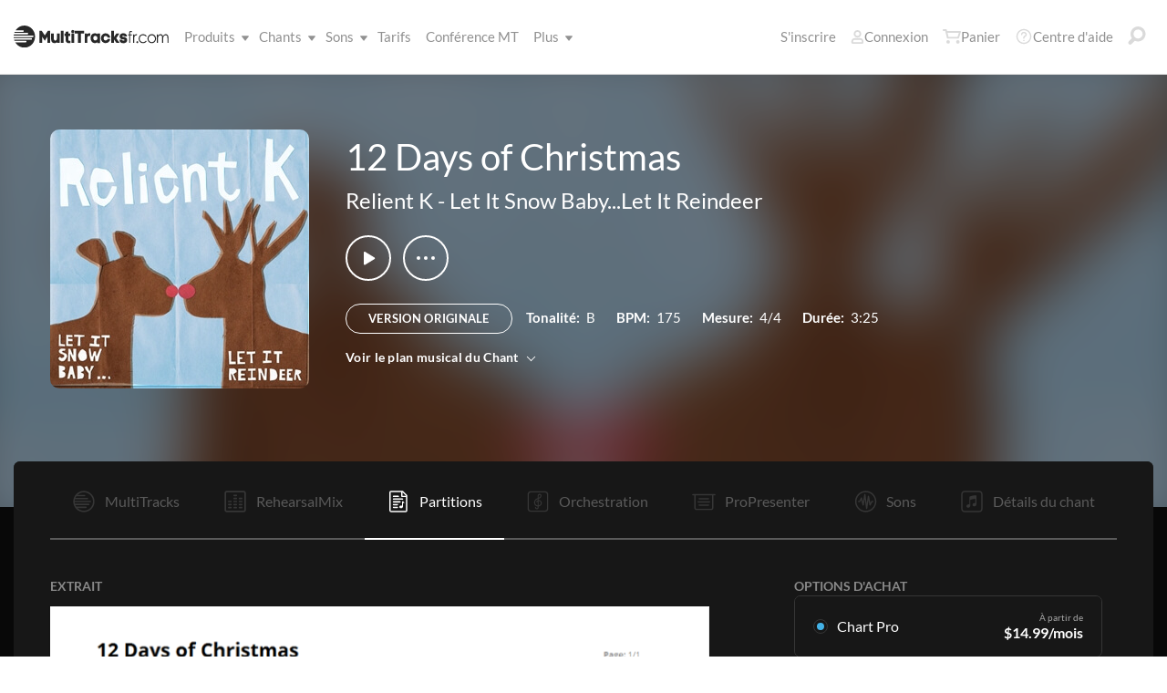

--- FILE ---
content_type: text/html; charset=utf-8
request_url: https://www.multitracksfr.com/songs/Relient-K/Let-It-Snow-Baby...Let-It-Reindeer/12-Days-of-Christmas/charts/
body_size: 25882
content:


<!DOCTYPE html>
<html lang="fr">
<head id="head1"><meta name="viewport" content="width=device-width, initial-scale=1.0" /><title>
	Multitracksfr.com
</title>

<!-- set the encoding of your site -->
<meta charset="utf-8">
<!-- include FavIcons -->

<!-- Favicons -->
<!-- Desktop Browsers -->
<link id="commonHeader_DesktopIcon" rel="icon" type="image/svg+xml" href="https://multitracks.blob.core.windows.net/public/images/icon/favicon/favicon-svg2.svg"></link>
<meta name="theme-color" content="#ffffff">

<!-- iOS Safari -->
<link id="commonHeader_AppleTouchIcon" rel="apple-touch-icon" sizes="180x180" href="https://multitracks.blob.core.windows.net/public/images/icon/favicon/apple-touch-icon.png"></link>
<link id="commonHeader_MaskIcon" rel="mask-icon" color="#282828" href="https://multitracks.blob.core.windows.net/public/images/icon/favicon/safari-pinned-tab.svg"></link>

<!-- Android Chrome -->
<link id="commonHeader_Manifest" rel="manifest" href="https://multitracks.blob.core.windows.net/public/images/icon/favicon/manifest.json"></link>

<!-- Windows 8 and 10 -->
<meta name="msapplication-TileColor" content="#2d89ef">
<meta id="commonHeader_MsAppConfig" name="msapplication-config" href="https://multitracks.blob.core.windows.net/public/images/icon/favicon/browserconfig.xml"></meta>

<meta name="theme-color" content="#ffffff">
<meta id="commonHeader_ogTitle" property="og:title" content="12 Days of Christmas par Relient K | Multitracksfr.com"></meta>
<meta id="commonHeader_ogDescription" property="og:description" content="MultiTracks venant des albums originaux, Partitions, Patches et Partitions Audios en vu des répétitions. Voir tous les produits et les ressources disponibles pour &quot;12 Days of Christmas&quot; de Relient K"></meta>


<input class="js-content-path" type="hidden" value="https://mtracks.azureedge.net/public/" />

<script>
	const contentPath = "https://mtracks.azureedge.net/public/";
</script>

<!-- Google tag (gtag.js) -->
<script async src="https://www.googletagmanager.com/gtag/js?id=G-M7B049R2CY"></script>
<script>
	window.dataLayer = window.dataLayer || [];
	function gtag(){dataLayer.push(arguments);}
	gtag('js', new Date());

	gtag('config', 'G-M7B049R2CY');
</script>
<link rel="canonical" href="https://www.multitracksfr.com/songs/Relient-K/Let-It-Snow-Baby...Let-It-Reindeer/12-Days-of-Christmas/charts/" />
<!-- Facebook Scripts -->
<script>
	var facebook_AppId = '1407568269279319';
	var facebook_PixelId = '782361026106578';
	var facebookCulture = 'fr_CA';
</script>
<script type="text/javascript" src="https://multitracks.blob.core.windows.net/public/scripts/v63/fr/facebook.min.js?v=2"></script>
<link rel="alternate" href="https://www.multitracks.com/songs/Relient-K/Let-It-Snow-Baby...Let-It-Reindeer/12-Days-of-Christmas/charts/" hreflang="en" /><link rel="alternate" href="https://www.secuencias.com/songs/Relient-K/Let-It-Snow-Baby...Let-It-Reindeer/12-Days-of-Christmas/charts/" hreflang="es" /><link rel="alternate" href="https://www.multitracks.com.br/songs/Relient-K/Let-It-Snow-Baby...Let-It-Reindeer/12-Days-of-Christmas/charts/" hreflang="pt" /><link rel="alternate" href="https://www.multitracksfr.com/songs/Relient-K/Let-It-Snow-Baby...Let-It-Reindeer/12-Days-of-Christmas/charts/" hreflang="fr" /><link rel="alternate" href="https://www.multitracks.co.kr/songs/Relient-K/Let-It-Snow-Baby...Let-It-Reindeer/12-Days-of-Christmas/charts/" hreflang="ko" /><link rel="alternate" href="https://www.multitracks.id/songs/Relient-K/Let-It-Snow-Baby...Let-It-Reindeer/12-Days-of-Christmas/charts/" hreflang="id" /><meta property="og:type" content="website" /><meta property="og:locale" content="es_ES" /><meta property="fb:app_id" content="1407568269279319" /><meta property="og:image" content="https://multitracks.blob.core.windows.net/public/images/albums/520/1437.jpg" /><meta property="og:url" content="https://www.multitracksfr.com/songs/Relient-K/Let-It-Snow-Baby...Let-It-Reindeer/12-Days-of-Christmas/" />

	<!-- include the site stylesheet -->
	<link media="all" rel="stylesheet" href="https://multitracks.blob.core.windows.net/public/css/v63/main.min.css?v=2">
	<!-- include jQuery library -->
	<script type="text/javascript" src="https://multitracks.blob.core.windows.net/public/scripts/v63/en/jquery.min.js?v=2"></script>
<meta name="description" content="MultiTracks venant des albums originaux, Partitions, Patches et Partitions Audios en vu des répétitions. Voir tous les produits et les ressources disponibles pour &quot;12 Days of Christmas&quot; de Relient K" /></head>
<body id="song-details" class="standard is-not-purchased"
	data-endpoint-path="/json/song/"
	data-endpoint-ext="aspx"
	data-endpoint-action="POST"
	data-theme="dark">
	<form method="post" action="/songs/Relient-K/Let-It-Snow-Baby...Let-It-Reindeer/12-Days-of-Christmas/charts/" id="form1" data-add-to-library-enabled="0" data-svg-path="/images/sprite.symbol.svg#" data-is-logged-in="0" data-app-inst-key="1c61072b-67b0-4d9c-aa67-4ec4a41c9b2a" data-add-to-setlist-enabled="0" class=" lang-fr js-body-form" data-ws-footer-email-ext="aspx" data-country-id="1" data-ws-footer-email-path="/json/newsletter/" data-language-code="fr" data-restricted="False" data-site-id="5" data-ws-search-action="POST" data-ws-search-path="https://api.multitracks.com/search/" data-ws-footer-email-action="POST">
<div class="aspNetHidden">
<input type="hidden" name="__EVENTTARGET" id="__EVENTTARGET" value="" />
<input type="hidden" name="__EVENTARGUMENT" id="__EVENTARGUMENT" value="" />
<input type="hidden" name="__VIEWSTATE" id="__VIEWSTATE" value="aooZg8b9afBZ9Gbui6/nPhT5fadwkWwS7sjz322ILb28AF4s1887gQpN+ruHAGlwVYWHI/K2L40r9ki24XW7/cgFeCVfsd3auiwId0FWieXeimc35zeVRrzC2672KQeSSNC4JFVCTII4KrtQR8NBvF75yd4SkZsxeIMvBf1wX+plzZFMApa4J9x1EEnUNtiX" />
</div>

<script type="text/javascript">
//<![CDATA[
var theForm = document.forms['form1'];
if (!theForm) {
    theForm = document.form1;
}
function __doPostBack(eventTarget, eventArgument) {
    if (!theForm.onsubmit || (theForm.onsubmit() != false)) {
        theForm.__EVENTTARGET.value = eventTarget;
        theForm.__EVENTARGUMENT.value = eventArgument;
        theForm.submit();
    }
}
//]]>
</script>



<script type="text/javascript">
//<![CDATA[
var customerLanguage = 'fr';var timeStyle = '12';var timeSeparator = ':';(function(c, l, a, r, i, t, y) {
				c[a] = c[a] || function() {
					(c[a].q = c[a].q || []).push(arguments)
				};
				t = l.createElement(r);
				t.async = 1;
				t.src = "https://www.clarity.ms/tag/" + i;
				y = l.getElementsByTagName(r)[0];
				y.parentNode.insertBefore(t, y);
			})(window, document, "clarity", "script", "52vc1uvajs");window.intercomSettings = {"app_id":"kabb4vin","language_override":"fr"};//]]>
</script>
<script type="text/javascript" src="https://multitracks.blob.core.windows.net/public/scripts/v63/en/usercontrols/timezone-detector.min.js?v=2" defer></script>
<script type="text/javascript">
//<![CDATA[
var globalJsEnabled = true;//]]>
</script>

<script src="https://multitracks.blob.core.windows.net/public/scripts/v63/fr/WebFormsBundle.min.js?v=2" type="text/javascript"></script>
<div class="aspNetHidden">

	<input type="hidden" name="__VIEWSTATEGENERATOR" id="__VIEWSTATEGENERATOR" value="F8297DC5" />
</div>
		<noscript>
			<div>Javascript doit être activé pour que la page saffiche correctement</div>
		</noscript>
		<!-- allow a user to go to the main content of the page -->
		<a class="accessibility" href="#main" tabindex="21">Passer au contenu</a>

		<!-- header of the page -->
		

<!-- header of the page -->
<script type="text/javascript">
//<![CDATA[
Sys.WebForms.PageRequestManager._initialize('header$ctl00', 'form1', [], [], [], 90, '');
//]]>
</script>

<div class="mobile-panel mod-left js-mobile-left js-mobile-panel">
	<a href="#" class="mobile-panel--close js-click-hide-products"></a>
	<nav id="mobile-menu-products" class="mobile-menu">
		<button class="mobile-panel--close-btn js-click-hide-products" aria-label="Fermer le menu">
			
<svg class="mobile-panel--close-btn--icon" role="graphics-symbol" aria-label="">
	<use xmlns:xlink="http://www.w3.org/1999/xlink" xlink:href="/images/sprite.symbol.svg#X-Close-thick"></use>
</svg>

		</button>
		<div class="mobile-menu--wrap">
			<ul data-menu="main" data-menu-id="0" class="mobile-menu--level js-menu-level">
				<li class="mobile-menu--item js-menu-item"><a class="mobile-menu--link js-menu-link" data-submenu="submenu-1" href="#">Produits</a></li>
				<li class="mobile-menu--item js-menu-item"><a class="mobile-menu--link js-menu-link" data-submenu="submenu-4" href="/discovery/">Chants</a></li>
				<li class="mobile-menu--item js-menu-item"><a class="mobile-menu--link js-menu-link" data-submenu="submenu-3" href="/sounds/all/">Sons</a></li>
				<li id="header_pricingLinkMobile" class="mobile-menu--item js-menu-item"><a class="mobile-menu--link js-menu-link" href="/pricing/">Tarifs</a></li>
				<li class="mobile-menu--item js-menu-item"><a class="mobile-menu--link js-menu-link" href="/mtconference/">Conférence MT</a></li>
				<li class="mobile-menu--item js-menu-item"><a class="mobile-menu--link js-menu-link" data-submenu="submenu-2" href="#">Plus</a></li>
			</ul>
			<!-- Submenu 1 -->
			<ul data-menu="submenu-1" data-menu-id="1" class="mobile-menu--level js-menu-level">
				<li class="mobile-menu--item js-menu-item"><a class="mobile-menu--link js-menu-link" href="/products/multitracks-one/">MultiTracks One</a></li>
				<li class="mobile-menu--item js-menu-item"><a class="mobile-menu--link js-menu-link" href="/products/live-bundle/">Forfait Live</a></li>
				<li class="mobile-menu--item js-menu-item"><a class="mobile-menu--link js-menu-link" href="/products/rehearse-bundle/">Forfait Répétition</a></li>
				<li class="mobile-menu--item js-menu-item"><a class="mobile-menu--link js-menu-link" href="/products/mt-complete/">MT Complet<span class="mobile-menu--link--badge">Nouveau</span></a></li>
				<li id="header_cslLinkMobile" class="mobile-menu--item js-menu-item"><a class="mobile-menu--link js-menu-link" href="/products/churchstreaminglicense/">Licences pour églises</a></li>
				<li class="mobile-menu--item js-menu-item"><a class="mobile-menu--link js-menu-link" href="/products/tracks/">Tracks</a></li>
				<li class="mobile-menu--item js-menu-item"><a class="mobile-menu--link js-menu-link" href="/products/playback/">Playback</a></li>
				<li class="mobile-menu--item js-menu-item"><a class="mobile-menu--link js-menu-link" href="/products/playback/rentals/">Playback Rentals</a></li>
				<li class="mobile-menu--item js-menu-item"><a class="mobile-menu--link js-menu-link" href="/products/cloud/">Cloud Pro</a></li>
				<li class="mobile-menu--item js-menu-item"><a class="mobile-menu--link js-menu-link" href="/products/rehearsalmix/">RehearsalMix</a></li>
				<li id="header_chartBuilderLinkMobile" class="mobile-menu--item js-menu-item"><a class="mobile-menu--link js-menu-link" href="/products/chartbuilder/">ChartBuilder</a></li>
				<li class="mobile-menu--item js-menu-item"><a class="mobile-menu--link js-menu-link" href="/products/chartbuilder/solopractice/">Répétition en Solo</a></li>
				<li class="mobile-menu--item js-menu-item"><a href="/products/chartpro/" id="header_chartsPage" class="mobile-menu--link js-menu-link">Chart Pro</a></li>
				<li class="mobile-menu--item js-menu-item"><a class="mobile-menu--link js-menu-link" href="/products/propresenter">Modèles ProPresenter</a></li>
				<li class="mobile-menu--item js-menu-item"><a class="mobile-menu--link js-menu-link" href="/products/sounds/">Sons</a></li>
			</ul>
			<ul data-menu="submenu-2" data-menu-id="2" class="mobile-menu--level js-menu-level">
				<li class="mobile-menu--item js-menu-item"><a class="mobile-menu--link js-menu-link" href="/about/">A propos de</a></li>
				<li class="mobile-menu--item js-menu-item"><a class="mobile-menu--link js-menu-link" href="https://www.leadworshipwell.com" target="_blank">Bien conduire la louange</a></li>
				<li class="mobile-menu--item js-menu-item"><a class="mobile-menu--link js-menu-link" href="/careers/">Carrières</a></li>
				<li class="mobile-menu--item js-menu-item"><a class="mobile-menu--link js-menu-link" href="/sessions/">Sessions</a></li>
				<li class="mobile-menu--item js-menu-item"><a class="mobile-menu--link js-menu-link" href="/training/">Formation</a></li>
			</ul> <!-- /.mobile-menu-level -->
			<ul data-menu="submenu-3" data-menu-id="3" class="mobile-menu--level js-menu-level">
				<li class="mobile-menu--item js-menu-item"><a class="mobile-menu--link js-menu-link" href="/products/sounds/">Qu'est-ce qu'un son ?</a></li>
				<li class="mobile-menu--item js-menu-item"><a class="mobile-menu--link js-menu-link" href="/products/sounds/ambient-pads/">Pads ambiants</a></li>
				<li id="header_navCollection" class="mobile-menu--item js-menu-item"><a class="mobile-menu--link js-menu-link" href="/sounds/patches/collections/">Collections</a></li>
				<li class="mobile-menu--item js-menu-item"><a class="mobile-menu--link js-menu-link" href="/sounds/bundles/">Forfaits</a></li>
				<li class="mobile-menu--item js-menu-item"><a class="mobile-menu--link js-menu-link" href="/sounds/patches/">Patches</a></li>
				<li class="mobile-menu--item js-menu-item"><a class="mobile-menu--link js-menu-link" href="/products/sounds/stageready/">Prêt pour la scène</a></li>
				<li class="mobile-menu--item js-menu-item"><a class="mobile-menu--link js-menu-link" href="/products/sounds/song-specific/">Patches spécifiques aux chants</a></li>
				<li class="mobile-menu--item js-menu-item"><a class="mobile-menu--link js-menu-link" href="/products/sounds/kemper/">Kemper</a></li>
				<li class="mobile-menu--item js-menu-item"><a class="mobile-menu--link js-menu-link" href="/products/drum-samples/">Échantillons de batterie</a></li>
				<li class="mobile-menu--item js-menu-item"><a class="mobile-menu--link js-menu-link" href="/sounds/soundbeds/">Fonds sonores</a></li>
				<li class="mobile-menu--item js-menu-item"><a class="mobile-menu--link js-menu-link" href="/sounds/templates/">Modèles</a></li>
				<li class="mobile-menu--item js-menu-item"><a class="mobile-menu--link js-menu-link" href="/sounds/loops/">Boucles</a></li>
				<li class="mobile-menu--item js-menu-item"><a class="mobile-menu--link js-menu-link" href="/producers/">Producteurs</a></li>
				<li class="mobile-menu--item js-menu-item"><a class="mobile-menu--link js-menu-link" href="/sounds/all/">Parcourir tous les sons</a></li>
			</ul> <!-- /.mobile-menu-level -->
			<ul data-menu="submenu-4" data-menu-id="4" class="mobile-menu--level js-menu-level">
				<li class="mobile-menu--item js-menu-item"><a class="mobile-menu--link js-menu-link" href="/resources/">Ressources</a></li>
				<li class="mobile-menu--item js-menu-item"><a class="mobile-menu--link js-menu-link" href="/discovery/">Parcourir les titres</a></li>
				<li class="mobile-menu--item js-menu-item"><a class="mobile-menu--link js-menu-link" href="/songs/">Top Chants</a></li>
				<li class="mobile-menu--item js-menu-item"><a class="mobile-menu--link js-menu-link" href="/songs/?order=recent&label=Nouveautés">Nouveautés</a></li>
				<li class="mobile-menu--item js-menu-item"><a class="mobile-menu--link js-menu-link" href="/artists/">Artistes</a></li>
				<li class="mobile-menu--item js-menu-item"><a class="mobile-menu--link js-menu-link" href="/albums/">Albums</a></li>
				<li class="mobile-menu--item js-menu-item"><a class="mobile-menu--link js-menu-link" href="/mtcomplete/">
					MT Complet<span class="mobile-menu--link--badge">Nouveau</span></a></li>
			</ul> <!-- /.mobile-menu-level -->
			<!-- /.mobile-menu-level -->
		</div>
		<!-- /.mobile-menu-wrap -->
	</nav>
	<!-- /.mobile-menu -->
</div>
<!-- /.mobile-panel -->

<div class="mobile-panel mod-right js-mobile-right js-mobile-panel">
	<a href="#" class="mobile-panel--close js-click-hide-account"></a>
	<nav id="mobile-menu-account" class="mobile-menu">
		<button class="mobile-panel--close-btn js-click-hide-account" aria-label="Fermer le menu">
			
<svg class="mobile-panel--close-btn--icon" role="graphics-symbol" aria-label="">
	<use xmlns:xlink="http://www.w3.org/1999/xlink" xlink:href="/images/sprite.symbol.svg#X-Close-thick"></use>
</svg>

		</button>
		<div class="mobile-menu--wrap">
			<ul data-menu="main" data-menu-id="0" class="mobile-menu--level js-menu-level">
				<li id="header_registerLinkMobile" class="mobile-menu--item js-menu-item"><a class="mobile-menu--link js-menu-link" href="/register/">S'inscrire</a></li>
				<li id="header_loginItemMobile" class="mobile-menu--item js-menu-item">
					<a href="/login/?ReturnUrl=/songs/Relient-K/Let-It-Snow-Baby...Let-It-Reindeer/12-Days-of-Christmas/charts/" id="header_loginLinkMobile" class="mobile-menu--link js-menu-link">
						Connexion
					</a>
				</li>
				
				
				
				<li class="mobile-menu--item js-menu-item"><a href="/cart/" id="header_mobileCartButton" class="mobile-menu--link js-menu-link js-cart-count">Panier</a></li>
				<li class="mobile-menu--item js-menu-item"><a href="https://helpcenter.multitracks.com/fr/" id="header_supportLinkMobile" class="mobile-menu--link js-menu-link">Centre d'aide</a></li>
			</ul>
			
			
			
			<ul id="header_accountSectionMobile4" data-menu="submenu-1-3" data-menu-id="4" class="mobile-menu--level js-menu-level">
				<li class="mobile-menu--item js-menu-item"><a class="mobile-menu--link js-menu-link" href="/premium/setlists/">Listes de chants</a></li>
				<li class="mobile-menu--item js-menu-item"><a class="mobile-menu--link js-menu-link" href="/premium/setlists/serviceTypes/">Types de réunion</a></li>
				<li class="mobile-menu--item js-menu-item"><a class="mobile-menu--link js-menu-link" href="/premium/setlists/planningcenter/plan/import.aspx">Importer</a></li>
				<li class="mobile-menu--item js-menu-item"><a class="mobile-menu--link js-menu-link" href="/premium/setlists/planningcenter/song/link.aspx">Relier des Chants</a></li>
			</ul>
			<ul id="header_accountSectionMobile5" data-menu="submenu-1-4" data-menu-id="5" class="mobile-menu--level js-menu-level">
				<li class="mobile-menu--item js-menu-item"><a class="mobile-menu--link js-menu-link" href="/premium/playback/rentals/">Playback Rentals</a></li>
				<li class="mobile-menu--item js-menu-item"><a class="mobile-menu--link js-menu-link" href="/premium/custom/">Click et Guide vocal</a></li>
			</ul>
			<ul id="header_accountSectionMobile6" data-menu="submenu-1-5" data-menu-id="6" class="mobile-menu--level js-menu-level">
				<li class="mobile-menu--item js-menu-item"><a class="mobile-menu--link js-menu-link" href="/premium/chartpro/charts/">Partitions</a></li>
				<li class="mobile-menu--item js-menu-item"><a class="mobile-menu--link js-menu-link" href="/premium/chartpro/stagedisplay/">Ajout pour écran de scène</a></li>
			</ul>
		</div>
		<!-- /.mobile-menu-wrap -->
	</nav>
	<!-- /.mobile-menu -->
</div>
<!-- /.mobile-panel -->

<header class="header mod-interior remodal-bg">
	<div class="header--holder">

		<div class="header--mobile mod-fr js-media-search-mobile-container">
			<a class="header--mobile--link dots mod-horiz js-click-show-products" href="#">
				<div class="dots--item"></div>
				<div class="dots--item"></div>
				<div class="dots--item"></div>
			</a>

			<a class="header--mobile--logo" href="/">
				<img src="https://multitracks.blob.core.windows.net/public/images/site/logo/5/logo-mono.svg" id="header_logo" class="header--mobile--logo--img mod-full" alt="Multitracksfr.com" />
				
<svg class="header--mobile--logo--img mod-mark" role="graphics-symbol" aria-label="">
	<use xmlns:xlink="http://www.w3.org/1999/xlink" xlink:href="/images/sprite.symbol.svg#mt-death-star"></use>
</svg>

			</a>

			<div class="header--mobile--right">
				<a class="header--mobile--link u-space-10r js-global-search-trigger" href="#" >
					
<svg class="header--mobile--link--icon" role="graphics-symbol" aria-label="">
	<use xmlns:xlink="http://www.w3.org/1999/xlink" xlink:href="/images/sprite.symbol.svg#Search-Input"></use>
</svg>

				</a>

				<div class="header--mobile--search search">
					<input accesskey="4" type="text" placeholder="Recherche" class="search--input input mod-search js-media-search-mobile" name="" value="">
					<a href="#" class="search--submit js-media-search-mobile-btn">
						
<svg class="search--submit--icon" role="graphics-symbol" aria-label="">
	<use xmlns:xlink="http://www.w3.org/1999/xlink" xlink:href="/images/sprite.symbol.svg#Search-Input"></use>
</svg>

					</a><!-- /.search-submit -->
				</div><!-- /.header-mobile-search -->

				<a href="#" class="header--mobile--search--close btn-text js-media-search-mobile-close">Annuler</a><!-- /.search-submit -->

				<a class="header--mobile--link js-click-show-account" href="#">
					
<svg class="header--mobile--link--icon" role="graphics-symbol" aria-label="">
	<use xmlns:xlink="http://www.w3.org/1999/xlink" xlink:href="/images/sprite.symbol.svg#account"></use>
</svg>

				</a>
			</div><!-- /.header-mobile-right -->
		</div><!-- /.header-mobile -->

		<div class="header--left">
			<a class="header--left--logo" href="/">
				<img src="https://multitracks.blob.core.windows.net/public/images/site/logo/5/logo-mono.svg" id="header_logoFull" class="header--left--logo--img mod-full" alt="Multitracksfr.com" />
			</a>

			<div class="header--mobile mod-right">
				<a class="header--mobile--link js-click-show-account" href="#">
					
<svg class="header--mobile--link--icon" role="graphics-symbol" aria-label="">
	<use xmlns:xlink="http://www.w3.org/1999/xlink" xlink:href="/images/sprite.symbol.svg#account"></use>
</svg>

				</a>
			</div>
			<ul class="header--left--nav navigation-links">
				<li class="navigation-links--item mod-submenu js-hoverable-link">
					<a class="navigation-links--item--link" href="#">Produits
						
<svg class="navigation-links--item--menu-icon" role="graphics-symbol" aria-label="">
	<use xmlns:xlink="http://www.w3.org/1999/xlink" xlink:href="/images/sprite.symbol.svg#icon-submenu"></use>
</svg>

					</a>
					<div class="navigation-links--submenu">
						<ul class="navigation-links--submenu--wrap">
							<li class="navigation-links--submenu--item">
								<a class="navigation-links--submenu--item--link" href="/products/multitracks-one/">MultiTracks One</a>
							</li>
							<li class="navigation-links--submenu--item">
								<a class="navigation-links--submenu--item--link" href="/products/live-bundle/">Forfait Live</a>
							</li>
							<li class="navigation-links--submenu--item">
								<a class="navigation-links--submenu--item--link" href="/products/rehearse-bundle/">Forfait Répétition</a>
							</li>
							<li id="header_headerMTCompleteProductListItem" class="navigation-links--submenu--item">
								<a class="navigation-links--submenu--item--link" href="/products/mt-complete/">MT Complet</a>
								<span class="navigation-links--submenu--item--badge">Nouveau</span>
							</li>
							<li id="header_cslLink" class="navigation-links--submenu--item">
								<a class="navigation-links--submenu--item--link" href="/products/churchstreaminglicense/">Licences pour églises</a>
							</li>
							<li class="navigation-links--submenu--item">
								<a class="navigation-links--submenu--item--link" href="/products/tracks/">Tracks</a>
							</li>
							<li class="navigation-links--submenu--item">
								<a class="navigation-links--submenu--item--link" href="/products/playback/">Playback</a>
							</li>
							<li class="navigation-links--submenu--item">
								<a class="navigation-links--submenu--item--link" href="/products/playback/rentals/">Playback Rentals</a>
							</li>
							<li class="navigation-links--submenu--item">
								<a class="navigation-links--submenu--item--link" href="/products/cloud/">Cloud Pro</a>
							</li>
							<li class="navigation-links--submenu--item">
								<a class="navigation-links--submenu--item--link" href="/products/rehearsalmix/">RehearsalMix</a>
							</li>
							<li id="header_chartBuilderLink" class="navigation-links--submenu--item">
								<a class="navigation-links--submenu--item--link" href="/products/chartbuilder/">ChartBuilder</a>
							</li>
							<li class="navigation-links--submenu--item">
								<a class="navigation-links--submenu--item--link" href="/products/chartbuilder/solopractice/">Répétition en Solo</a>
							</li>
							<li class="navigation-links--submenu--item">
								<a href="/products/chartpro/" id="header_chartsPageMobile" class="navigation-links--submenu--item--link">Chart Pro</a>
							</li>
							<li class="navigation-links--submenu--item">
								<a class="navigation-links--submenu--item--link" href="/products/propresenter/">Modèles ProPresenter</a>
							</li>
							<li class="navigation-links--submenu--item">
								<a class="navigation-links--submenu--item--link" href="/products/sounds/">Sons</a>
							</li>
						</ul>
					</div>
				</li>
				<li class="navigation-links--item mod-submenu mod-sounds js-hoverable-link">
					<a class="navigation-links--item--link" href="/discovery/">Chants
						
<svg class="navigation-links--item--menu-icon" role="graphics-symbol" aria-label="">
	<use xmlns:xlink="http://www.w3.org/1999/xlink" xlink:href="/images/sprite.symbol.svg#icon-submenu"></use>
</svg>

					</a>
					<div class="navigation-links--submenu">
						<ul class="navigation-links--submenu--wrap">
							<li class="navigation-links--submenu--item">
								<a class="navigation-links--submenu--item--link" href="/resources/">Ressources</a>
							</li>
							<li class="navigation-links--submenu--item">
								<a class="navigation-links--submenu--item--link" href="/discovery/">Parcourir les titres</a>
							</li>
							<li class="navigation-links--submenu--item">
								<a class="navigation-links--submenu--item--link" href="/songs/">Top Chants</a>
							</li>
							<li class="navigation-links--submenu--item">
								<a class="navigation-links--submenu--item--link" href="/songs/?order=recent&label=Nouveautés">Nouveautés</a>
							</li>
							<li class="navigation-links--submenu--item">
								<a class="navigation-links--submenu--item--link" href="/artists/">Artistes</a>
							</li>
							<li class="navigation-links--submenu--item">
								<a class="navigation-links--submenu--item--link" href="/albums/">Albums</a>
							</li>

							<li class="navigation-links--submenu--item">
								<a class="navigation-links--submenu--item--link" href="/mtcomplete/">
									MT Complet
								</a>
								<span class="navigation-links--submenu--item--badge">Nouveau</span>
							</li>
						</ul>
					</div>
				</li>
				<li class="navigation-links--item mod-submenu mod-sounds js-hoverable-link">
					<a class="navigation-links--item--link" href="/sounds/all/">Sons
						
<svg class="navigation-links--item--menu-icon" role="graphics-symbol" aria-label="">
	<use xmlns:xlink="http://www.w3.org/1999/xlink" xlink:href="/images/sprite.symbol.svg#icon-submenu"></use>
</svg>

					</a>
					<div class="navigation-links--submenu">
						<ul class="navigation-links--submenu--wrap">
							<li class="navigation-links--submenu--item">
								<a class="navigation-links--submenu--item--link" href="/products/sounds/ambient-pads/">Pads ambiants</a>
							</li>
							<li id="header_navCollection1" class="navigation-links--submenu--item">
								<a class="navigation-links--submenu--item--link" href="/sounds/patches/collections/">Collections</a>
							</li>
							<li class="navigation-links--submenu--item">
								<a class="navigation-links--submenu--item--link" href="/sounds/bundles/">Forfaits</a>
							</li>
							<li class="navigation-links--submenu--item">
								<a class="navigation-links--submenu--item--link" href="/sounds/patches/">Patches</a>
							</li>
							<li class="navigation-links--submenu--item">
								<a class="navigation-links--submenu--item--link" href="/products/sounds/stageready/">Prêt pour la scène</a>
							</li>
							<li class="navigation-links--submenu--item">
								<a class="navigation-links--submenu--item--link" href="/products/sounds/song-specific/">Patches spécifiques aux chants</a>
							</li>
							<li class="navigation-links--submenu--item">
								<a class="navigation-links--submenu--item--link" href="/products/sounds/kemper/">Profils Kemper</a>
							</li>
							<li class="navigation-links--submenu--item">
								<a class="navigation-links--submenu--item--link" href="/products/drum-samples/">Échantillons de batterie</a>
							</li>
							<li class="navigation-links--submenu--item">
								<a class="navigation-links--submenu--item--link" href="/sounds/soundbeds/">Fonds sonores</a>
							</li>
							<li class="navigation-links--submenu--item">
								<a class="navigation-links--submenu--item--link" href="/sounds/templates/">Modèles</a>
							</li>
							<li class="navigation-links--submenu--item">
								<a class="navigation-links--submenu--item--link" href="/sounds/loops/">Boucles</a>
							</li>
							<li class="navigation-links--submenu--item">
								<a class="navigation-links--submenu--item--link" href="/producers/">Producteurs</a>
							</li>
							<li class="navigation-links--submenu--item">
								<a class="navigation-links--submenu--item--link" href="/products/sounds/">Qu'est-ce qu'un son ?</a>
							</li>
						</ul>
					</div>
				</li>
				<li id="header_pricingLink" class="navigation-links--item">
					<a class="navigation-links--item--link" href="/pricing/">Tarifs</a>
				</li>
				<li class="navigation-links--item">
					<a class="navigation-links--item--link" href="/mtconference/">Conférence MT</a>
				</li>
				<li class="navigation-links--item mod-submenu js-hoverable-link">
					<a class="navigation-links--item--link" href="#">
						Plus
						
<svg class="navigation-links--item--menu-icon" role="graphics-symbol" aria-label="">
	<use xmlns:xlink="http://www.w3.org/1999/xlink" xlink:href="/images/sprite.symbol.svg#icon-submenu"></use>
</svg>

					</a>
					<div class="navigation-links--submenu">
						<ul class="navigation-links--submenu--wrap">
							<li class="navigation-links--submenu--item">
								<a class="navigation-links--submenu--item--link" href="/about/">A propos de</a>
							</li>
							<li class="navigation-links--submenu--item">
								<a class="navigation-links--submenu--item--link" href="https://www.leadworshipwell.com" target="_blank">Bien conduire la louange</a>
							</li>
							<li class="navigation-links--submenu--item">
								<a class="navigation-links--submenu--item--link" href="/careers/">Carrières</a>
							</li>
							<li class="navigation-links--submenu--item">
								<a class="navigation-links--submenu--item--link" href="/sessions/">Sessions</a>
							</li>
							<li class="navigation-links--submenu--item">
								<a class="navigation-links--submenu--item--link" href="/training/">Formation</a>
							</li>
						</ul>
					</div>
				</li>
			</ul>
			<!-- /.header-left-nav -->
		</div>
		<!-- /.header-left -->
		<div class="header--right mod-fr">
			<ul class="header--right--nav navigation-links js-search-control">

				<li id="header_registerLink" class="navigation-links--item mod-popup">
					<a class="navigation-links--item--link" href="/register/">S'inscrire
					</a>
				</li>
				<li id="header_loginItem" class="navigation-links--item mod-popup">
					<a href="/login/?ReturnUrl=/songs/Relient-K/Let-It-Snow-Baby...Let-It-Reindeer/12-Days-of-Christmas/charts/" id="header_loginLink" class="navigation-links--item--link">
						
<svg class="navigation-links--item--icon mod-account" role="graphics-symbol" aria-label="">
	<use xmlns:xlink="http://www.w3.org/1999/xlink" xlink:href="/images/sprite.symbol.svg#account"></use>
</svg>

						Connexion
					</a>
				</li>
				<li class="navigation-links--item mod-popup js-hoverable-link">
					
					
					<!-- /.nav-links-popup -->
				</li>
				<!-- /.navigation-links-item -->

				<li class="navigation-links--item mod-popup js-hoverable-link">
					<a href="/cart/" id="header_cartButton" class="navigation-links--item--link mod-cart js-cart-count">
						
<svg class="navigation-links--item--icon" role="graphics-symbol" aria-label="">
	<use xmlns:xlink="http://www.w3.org/1999/xlink" xlink:href="/images/sprite.symbol.svg#cart"></use>
</svg>

						Panier
					</a>
					<div class="navigation-links--popup cart-popup">
						<div class="cart-popup--wrap">
							<div id="header_emptycart" class="cart-popup--emptycart js-empty-cart">
								<h3>Votre panier est vide</h3>
								<p>Mais il aimerait être rempli. Remplissez-le avec des MultiTracks, des partitions, des abonnements et plus encore !</p>
							</div>
							
							<!-- /.cart-popup-checkout-box -->
							
						</div>
					</div>
					<!-- /.nav-links-popup -->
				</li>
				<!-- /.navigation-links-item -->

				<li class="navigation-links--item">
					<a href="https://helpcenter.multitracks.com/fr/" id="header_supportLink" class="navigation-links--item--link">
						
<svg class="navigation-links--item--icon" role="graphics-symbol" aria-label="">
	<use xmlns:xlink="http://www.w3.org/1999/xlink" xlink:href="/images/sprite.symbol.svg#support"></use>
</svg>

						Centre d'aide
					</a>
				</li>

				<li class="navigation-links--item">
					<a href="#" class="navigation-links--item--link js-global-search-trigger">
						
<svg class="navigation-links--item--icon" role="graphics-symbol" aria-label="">
	<use xmlns:xlink="http://www.w3.org/1999/xlink" xlink:href="/images/sprite.symbol.svg#Search-Input"></use>
</svg>

					</a>
				</li> <!-- /.navigation-links-item -->
				<!-- /.navigation-links-item -->
			</ul>
			<!-- /.header-right-nav -->
		</div>
		<!-- /.header-right -->
	</div>
	<!-- /.header-holder -->
</header>
<!-- /.header -->

<template class="js-media-search-artist">
	<a href="#" class="media-search--results--item mod-artists js-media-search-item-link">
		<img class="media-search--results--item--img js-media-search-item-img" src="" srcset="">
		<div class="media-search--results--item--text">
			<span class="media-search--results--item--title js-media-search-item-title"></span>
		</div>
	</a>
</template>

<template class="js-media-search-album">
	<a href="#" class="media-search--results--item mod-albums js-media-search-item-link">
		<img class="media-search--results--item--img js-media-search-item-img" src="" srcset="">
		<div class="media-search--results--item--text">
			<span class="media-search--results--item--title js-media-search-item-title"></span>
			<span class="media-search--results--item--sub-title js-media-search-item-subtitle"></span>
		</div>
	</a>
</template>

<template class="js-media-search-song">
	<a href="#" class="media-search--results--item mod-songs js-media-search-item-link">
		<div class="media-search--results--item--text">
			<span class="media-search--results--item--title js-media-search-item-title"></span>
			<span class="media-search--results--item--sub-title js-media-search-item-subtitle"></span>
		</div>
	</a>
</template>

<template class="js-media-search-holder">
	<div class="media-search--results--section js-media-group">
		<div class="media-search--results--section--header">
			<span class="media-search--results--section--header--type js-holder-title"></span>
			<a href="#" class="media-search--results--section--header--link js-media-see-more u-hide" tabindex="-1">Voir plus</a>
		</div>
		<div class="media-search--results--section--content js-media-group-results">
		</div>
	</div>
</template>

<div id="search-app"></div>



<div data-modal-id="add-to-setlist" data-csl="1"  data-show-pinned="0" class="modal mod-vue">
	<div data-modal-action="close" class="u-hide"></div>
	<div
		data-vue-app="add-to-setlist"
		data-endpoint-path="/json/setlist/songactions/"
		data-endpoint-ext="aspx"
		data-endpoint-action="POST"
		data-user-locale="en"
		data-user-date-format="n/j/Y"
		data-user-time-format="h:i K"
		data-is-twenty-four="0">
	</div>
	<template class="js-keypicker-template">
		<h2 class="form-row--label u-color-gray-6">Tonalité</h2>
		<div class="keypicker--container js-keypicker-container"></div>
		<div class="keypicker--container">
			<div class="keypicker--btn filter-select--tip">
				<input class="keypicker--btn--input js-keypicker-accidental js-keypicker-flat"
					id="radio10" type="checkbox" name="accidental" value="flat" />
				<label class="keypicker--btn--label" for="radio10">
					
<svg class="keypicker--btn--icon" role="graphics-symbol" aria-label="">
	<use xmlns:xlink="http://www.w3.org/1999/xlink" xlink:href="/images/sprite.symbol.svg#flat"></use>
</svg>

				</label>
			</div>
			<div class="keypicker--btn filter-select--tip">
				<input class="keypicker--btn--input js-keypicker-accidental js-keypicker-sharp"
					id="radio9" type="checkbox" name="accidental" value="sharp" />
				<label class="keypicker--btn--label" for="radio9">
					
<svg class="keypicker--btn--icon" role="graphics-symbol" aria-label="">
	<use xmlns:xlink="http://www.w3.org/1999/xlink" xlink:href="/images/sprite.symbol.svg#sharp"></use>
</svg>

				</label>
			</div>
		</div>
	</template>
	<template class="js-keypicker-note-template">
		<div class="keypicker--btn">
			<input class="keypicker--btn--input js-keypicker-note" id="radio1" type="radio" name="key" value="" />
			<label class="keypicker--btn--label js-keypicker-note-label" for="radio1"></label>
		</div>
	</template>
</div>


<input name="header$timezone$timeOffset" type="hidden" id="header_timezone_timeOffset" class="js-timezone-offset" />
<input name="header$timezone$timeZoneCode" type="hidden" id="header_timezone_timeZoneCode" class="js-timezone-code" />

 














<!-- MT Conference Banner -->




<input name="header$cloudPdfChartsEnabled" type="hidden" id="header_cloudPdfChartsEnabled" class="js-cloud-pdf-charts-enabled" value="true" />

<script type="text/javascript" src="https://multitracks.blob.core.windows.net/public/scripts/v63/fr/main/util-action-notification.min.js?v=2"></script>
<script type="text/javascript" src="https://multitracks.blob.core.windows.net/public/scripts/v63/fr/main/util-app-insights.min.js?v=2"></script>
<script type="text/javascript" src="https://multitracks.blob.core.windows.net/public/scripts/v63/fr/main/site-header.min.js?v=2" defer></script>


		<div id="dynaCacheBody">
	

			<div class="wrapper remodal-bg mod-gray">

				
<div class="song-banner">
	<div class="song-banner--hero">
		<div class="song-banner--hero--img" style="background-image: url(https://multitracks.blob.core.windows.net/public/images/albums/568/1437.jpg)"></div>
	</div>
	<div class="song-banner--info--holder">
		<div class="song-banner--info--album">

			<!-- Multi of the month banner -->
			

			<!-- POTW banner -->
			

			<img class="u-img"
				alt="12 Days of Christmas de Relient K"
				src="https://multitracks.blob.core.windows.net/public/images/albums/284/1437.jpg"
				srcset="https://multitracks.blob.core.windows.net/public/images/albums/284/1437.jpg,
					https://multitracks.blob.core.windows.net/public/images/albums/568/1437.jpg 2x">
		</div>

		<div class="song-banner--info">
			<h1 class="song-banner--title">12 Days of Christmas</h1>
			<h2 class="song-banner--artist">
				<a href="/artists/Relient-K/">Relient K</a> - 
				<a href="/songs/Relient-K/Let-It-Snow-Baby...Let-It-Reindeer/">Let It Snow Baby...Let It Reindeer</a>
			</h2>

			<div class="song-banner--btn--holder">
				

				<a href="#" class="song-banner--btn song-banner--tip--opener js-player-opener"
					data-stem-id="15275937"
					data-song-id="8821"
					data-stem-mobile-title="12 Days of Christmas (B)"
					data-stem-title="12 Days of Christmas (B)"
					data-mix-types="false"
					data-key-id="0"
					data-source="public"
					data-song-duration="205.2"
					data-preview-begin="125"
					data-preview-end="165"
					data-waveform="https://multitracks.blob.core.windows.net/public/images/stem/15275937.png"
					data-autoplay="1"
					data-preview-player="1"
					style="display: inline-block">

					
<svg class="u-icon" role="graphics-symbol" aria-label="">
	<use xmlns:xlink="http://www.w3.org/1999/xlink" xlink:href="/images/sprite.symbol.svg#btn-play"></use>
</svg>

				</a>

				<div class="song-banner--btn btn-action tiny-menu--trigger is-click js-inner-link js-tiny-menu u-is-clickable">
					
<svg class="u-icon" role="graphics-symbol" aria-label="">
	<use xmlns:xlink="http://www.w3.org/1999/xlink" xlink:href="/images/sprite.symbol.svg#btn-more"></use>
</svg>

					<div class="tiny-menu mod-song-details mod-right-mobile">
						<a class="tiny-menu--link js-inner-link" href="https://itunes.apple.com/us/album/let-it-snow-baby-let-it-reindeer/277541214" style="display: block">Aperçu dans Apple Music</a>
						<a class="tiny-menu--link js-inner-link" href="https://open.spotify.com/track/5vVrDSIrZm3CpCTVBlKyrT" style="display: block">Aperçu dans Spotify</a>
						<a class="tiny-menu--link js-inner-link" href="/songs/?label=Let It Snow Baby...Let It Reindeer&albumID=1437">Tous les chants de Let It Snow Baby...Let It Reindeer</a>
						
								<a class="tiny-menu--link js-inner-link" href="/artists/Relient-K/">Plus de Relient K</a>
							
					</div>
				</div>
			</div>

			<div class="song-banner--master--details info-tip info-tip--opener">
				<span class="song-banner--master">Version originale</span>
				<div class="song-banner--master--info-tip--slide info-tip--slide u-hide-mobile" data-placement="right-end">
					<p class="song-banner--master--info-tip--text">Les pistes de ce chant proviennent de l'enregistrement original.</p>
					<a class="song-banner--master--info-tip--link mod-brand mod-no-underline" href="/products/tracks/">En savoir plus</a>
				</div>
				<dl class="song-banner--meta-list">
					<div class="song-banner--meta-list--group">
						<dt class="song-banner--meta-list--term">
							Tonalité:
						</dt>
						<dd class="song-banner--meta-list--desc">
							B
						</dd>
					</div>
					<div class="song-banner--meta-list--group">
						<dt class="song-banner--meta-list--term">
							BPM:
						</dt>
						<dd class="song-banner--meta-list--desc">
							175
						</dd>
					</div>
					<div class="song-banner--meta-list--group" style="display:">
						<dt class="song-banner--meta-list--term">
							Mesure:
						</dt>
						<dd class="song-banner--meta-list--desc">
							4/4
						</dd>
					</div>
					<div class="song-banner--meta-list--group">
						<dt class="song-banner--meta-list--term">
							Durée:
						</dt>
						<dd class="song-banner--meta-list--desc">
							3:25
						</dd>
					</div>
				</dl>
			</div>

			<div class="song-banner--song-sections--wrapper js-control-song-wrapper">
				<div class="song-banner--song-sections--controls js-control-song-map u-hide-mobile">
					<span class="song-banner--song-sections--open js-open-song-map">Voir le plan musical du Chant</span>
					<span class="song-banner--song-sections--close js-close-song-map u-hide">Cacher le plan musical</span>
					<span class="song-banner--song-sections--carat"></span>
				</div>
				<div id="songDetailsHeader_songMapSection" class="song-banner--song-sections u-hide-mobile">
					<div class="song-banner--song-sections--list">
						<span id="songDetailsHeader_songMapContent"><div class="song-banner--song-sections--list--item song-banner--tip--opener"><div class="song-banner--song-sections--list--item--content"><span>C1</span></div><span class="song-banner--tip">Couplet 1</span></div><div class="song-banner--song-sections--list--item song-banner--tip--opener"><div class="song-banner--song-sections--list--item--content"><span>R</span></div><span class="song-banner--tip">Refrain</span></div><div class="song-banner--song-sections--list--item song-banner--tip--opener"><div class="song-banner--song-sections--list--item--content"><span>C1</span></div><span class="song-banner--tip">Couplet 1</span></div><div class="song-banner--song-sections--list--item song-banner--tip--opener"><div class="song-banner--song-sections--list--item--content"><span>R</span></div><span class="song-banner--tip">Refrain</span></div><div class="song-banner--song-sections--list--item song-banner--tip--opener"><div class="song-banner--song-sections--list--item--content"><span>C1</span></div><span class="song-banner--tip">Couplet 1</span></div><div class="song-banner--song-sections--list--item song-banner--tip--opener"><div class="song-banner--song-sections--list--item--content"><span>R</span></div><span class="song-banner--tip">Refrain</span></div><div class="song-banner--song-sections--list--item song-banner--tip--opener"><div class="song-banner--song-sections--list--item--content"><span>C1</span></div><span class="song-banner--tip">Couplet 1</span></div><div class="song-banner--song-sections--list--item song-banner--tip--opener"><div class="song-banner--song-sections--list--item--content"><span>R</span></div><span class="song-banner--tip">Refrain</span></div><div class="song-banner--song-sections--list--item song-banner--tip--opener"><div class="song-banner--song-sections--list--item--content"><span>P</span></div><span class="song-banner--tip">Pont</span></div><div class="song-banner--song-sections--list--item song-banner--tip--opener"><div class="song-banner--song-sections--list--item--content"><span>C1</span></div><span class="song-banner--tip">Couplet 1</span></div><div class="song-banner--song-sections--list--item song-banner--tip--opener"><div class="song-banner--song-sections--list--item--content"><span>R</span></div><span class="song-banner--tip">Refrain</span></div><div class="song-banner--song-sections--list--item song-banner--tip--opener"><div class="song-banner--song-sections--list--item--content"><span>C1</span></div><span class="song-banner--tip">Couplet 1</span></div><div class="song-banner--song-sections--list--item song-banner--tip--opener"><div class="song-banner--song-sections--list--item--content"><span>R</span></div><span class="song-banner--tip">Refrain</span></div><div class="song-banner--song-sections--list--item song-banner--tip--opener"><div class="song-banner--song-sections--list--item--content"><span>C1</span></div><span class="song-banner--tip">Couplet 1</span></div><div class="song-banner--song-sections--list--item song-banner--tip--opener"><div class="song-banner--song-sections--list--item--content"><span>R</span></div><span class="song-banner--tip">Refrain</span></div><div class="song-banner--song-sections--list--item song-banner--tip--opener"><div class="song-banner--song-sections--list--item--content"><span>C1</span></div><span class="song-banner--tip">Couplet 1</span></div><div class="song-banner--song-sections--list--item song-banner--tip--opener"><div class="song-banner--song-sections--list--item--content"><span>R</span></div><span class="song-banner--tip">Refrain</span></div><div class="song-banner--song-sections--list--item song-banner--tip--opener"><div class="song-banner--song-sections--list--item--content"><span>P</span></div><span class="song-banner--tip">Pont</span></div><div class="song-banner--song-sections--list--item song-banner--tip--opener"><div class="song-banner--song-sections--list--item--content"><span>C1</span></div><span class="song-banner--tip">Couplet 1</span></div><div class="song-banner--song-sections--list--item song-banner--tip--opener"><div class="song-banner--song-sections--list--item--content"><span>R</span></div><span class="song-banner--tip">Refrain</span></div><div class="song-banner--song-sections--list--item song-banner--tip--opener"><div class="song-banner--song-sections--list--item--content"><span>C1</span></div><span class="song-banner--tip">Couplet 1</span></div><div class="song-banner--song-sections--list--item song-banner--tip--opener"><div class="song-banner--song-sections--list--item--content"><span>R</span></div><span class="song-banner--tip">Refrain</span></div><div class="song-banner--song-sections--list--item song-banner--tip--opener"><div class="song-banner--song-sections--list--item--content"><span>C1</span></div><span class="song-banner--tip">Couplet 1</span></div><div class="song-banner--song-sections--list--item song-banner--tip--opener"><div class="song-banner--song-sections--list--item--content"><span>R</span></div><span class="song-banner--tip">Refrain</span></div><div class="song-banner--song-sections--list--item song-banner--tip--opener"><div class="song-banner--song-sections--list--item--content"><span>F</span></div><span class="song-banner--tip">Finale</span></div></span>
					</div>
				</div>
			</div>
		</div>
	</div>
</div>
<script type="application/ld+json">
{
  "@context": "http://schema.org",
  "@type": "BreadcrumbList",
  "itemListElement": [{
	"@type": "ListItem",
	"position": 1,
	"item": {
	  "@id": "https://www.multitracksfr.com/artists/",
	  "name": "Artists"
	}
  },{
	"@type": "ListItem",
	"position": 2,
	"item": {
	  "@id": "https://www.multitracksfr.com/artists/Relient-K/",
	  "name": "Relient K",
	  "image": "https://multitracks.blob.core.windows.net/public/images/artists/cover/512/678.jpg"
	}
  },{
	"@type": "ListItem",
	"position": 3,
	"item": {
	  "@id": "https://www.multitracksfr.com/songs//Relient-K/Let-It-Snow-Baby...Let-It-Reindeer/",
	  "name": "Let It Snow Baby...Let It Reindeer",
	  "image": "https://multitracks.blob.core.windows.net/public/images/albums/568/1437.jpg"
	}
  },{
	"@type": "ListItem",
	"position": 4,
	"item": {
	  "@id": "https://www.multitracksfr.com/songs/Relient-K/Let-It-Snow-Baby...Let-It-Reindeer/12-Days-of-Christmas/",
	  "name": "12 Days of Christmas",
	  "image": "https://multitracks.blob.core.windows.net/public/images/albums/568/1437.jpg"
	}
  }]
}
</script>


				<div class="song-details--container u-container">
					<div class="song-details--holder mod-charts js-tabs">
						

<div class="song-details--nav--row u-row" id="navigation">
	<nav class="hero-nav u-col-xs-12">
		<ul class="hero-nav--list">
			<li id="songDetailsTabs_mtTab" class="hero-nav--list--item">
				<a class="" href="/songs/Relient-K/Let-It-Snow-Baby...Let-It-Reindeer/12-Days-of-Christmas/multitracks/#navigation">
					
<svg class="icon" role="graphics-symbol" aria-label="">
	<use xmlns:xlink="http://www.w3.org/1999/xlink" xlink:href="/images/sprite.symbol.svg#ds-tracks-sm"></use>
</svg>

					<span class="u-hide-mobile">MultiTracks</span>
				</a>
			</li>
		
			<li id="songDetailsTabs_rmTab" class="hero-nav--list--item">
				<a class="" href="/songs/Relient-K/Let-It-Snow-Baby...Let-It-Reindeer/12-Days-of-Christmas/rehearsalmix/#navigation">
					
<svg class="icon" role="graphics-symbol" aria-label="">
	<use xmlns:xlink="http://www.w3.org/1999/xlink" xlink:href="/images/sprite.symbol.svg#ds-rehearsalmix-sm"></use>
</svg>

					<span class="u-hide-mobile">RehearsalMix</span>
				</a>
			</li>
			<li id="songDetailsTabs_chTab" class="hero-nav--list--item">
				<a class="is-active" href="/songs/Relient-K/Let-It-Snow-Baby...Let-It-Reindeer/12-Days-of-Christmas/charts/#navigation">
					
<svg class="icon" role="graphics-symbol" aria-label="">
	<use xmlns:xlink="http://www.w3.org/1999/xlink" xlink:href="/images/sprite.symbol.svg#ds-charts-sm"></use>
</svg>

					<span class="u-hide-mobile">Partitions</span>
				</a>
			</li>
			<li class="hero-nav--list--item">
				<a class="" href="/songs/Relient-K/Let-It-Snow-Baby...Let-It-Reindeer/12-Days-of-Christmas/orchestration/#navigation">
					
<svg class="icon" role="graphics-symbol" aria-label="">
	<use xmlns:xlink="http://www.w3.org/1999/xlink" xlink:href="/images/sprite.symbol.svg#ds-orchestration-sm"></use>
</svg>

					<span>Orchestration</span>
				</a>
			</li>
			<li id="songDetailsTabs_ppTab" class="hero-nav--list--item">
				<a class="" href="/songs/Relient-K/Let-It-Snow-Baby...Let-It-Reindeer/12-Days-of-Christmas/propresenter/#navigation">
					
<svg class="icon" role="graphics-symbol" aria-label="">
	<use xmlns:xlink="http://www.w3.org/1999/xlink" xlink:href="/images/sprite.symbol.svg#ds-propresenter-sm"></use>
</svg>

					<span class="u-hide-mobile">ProPresenter</span>
				</a>
			</li>
			<li id="songDetailsTabs_patchesTab" class="hero-nav--list--item">
				<a class="" href="/songs/Relient-K/Let-It-Snow-Baby...Let-It-Reindeer/12-Days-of-Christmas/patches/#navigation">
					
<svg class="icon" role="graphics-symbol" aria-label="">
	<use xmlns:xlink="http://www.w3.org/1999/xlink" xlink:href="/images/sprite.symbol.svg#ds-sounds-sm"></use>
</svg>

					<span class="u-hide-mobile">Sons</span>
				</a>
			</li>
			<li id="songDetailsTabs_soTab" class="hero-nav--list--item">
				<a class="" href="/songs/Relient-K/Let-It-Snow-Baby...Let-It-Reindeer/12-Days-of-Christmas/overview/#navigation">
					
<svg class="icon" role="graphics-symbol" aria-label="">
	<use xmlns:xlink="http://www.w3.org/1999/xlink" xlink:href="/images/sprite.symbol.svg#ds-overview-sm"></use>
</svg>

					<span class="u-hide-mobile">Détails du chant</span>
				</a>
			</li>
		</ul><!-- /.hero-nav-list -->
	</nav><!-- /.discovery-nav -->
</div><!-- /.u-row -->

						<!-- CHARTS TAB -->
						<section id="chart" class="song-details--section--holder js-group-charts-wrapper">
							

							<section class="song-details--section mod-controls mod-right-col">
								<div class="ch-preview--right--state js-group-filter is-chords-lyrics">
									<div id="purchaseOptions" class="song-purchase-box mod-charts mod-margin-bottom">
										<h3 class="song-purchase-box--header">Options d'achat</h3>
										<!-- Chart Pro Tab -->
										<div class="song-purchase-box--option js-chart-pro-option">
											<div class="song-purchase-box--option--top">
												<div class="song-purchase-box--option--top--name radio">
													<label for="chartPro" class="song-purchase-box--option--top--label">
													</label>
													<input id="chartPro" name="purchaseOption" class="song-purchase-box--option--top--input radio--btn" type="radio" checked="checked" />
													<label for="chartPro" class="radio--innards"></label>
													<p class="song-purchase-box--option--top--title radio--label">
														Chart Pro
													</p>
												</div>

												<div class="song-purchase-box--option--top--price js-chart-pro-header-price is-hidden">
													<span class="song-purchase-box--option--top--price--start">À partir de</span> <span class="u-currency-sign">$</span><span class="u-currency-amount" data-currency-code="USD">14.99</span>/mois
												</div>

												<div class="song-purchase-box--option--top--price js-chart-pro-header-credit is-hidden">
													1 crédit de partitions
												</div>

												<p class="song-purchase-box--option--top--price is-available js-chart-pro-header-unlocked is-hidden">Débloqué</p>
											</div>

											<!-- Ask Admin to Purchase -->
											<div class="song-purchase-box--option--bottom js-chart-pro-bottom-admin-purchase is-hidden">
												<div class="song-purchase-box--option--bottom--description mod-column">
													<div class="u-color-gray-7 u-font-lg">Votre organisation n'a pas cet abonnement</div><span class="u-font-sm">Contactez l'administrateur de votre organisation pour l'informer que cette fonction nécessite un abonnement à Chart Pro.</span>
												</div>
											</div>

											<!-- Ask Admin to grant permission -->
											<div class="song-purchase-box--option--bottom js-chart-pro-bottom-admin-grant-permission is-hidden">
												<div class="song-purchase-box--option--bottom--description">
													Un Responsable de l'organisation ou de l'équipe doit vous accorder des permissions pour afficher le contenu de cette Chart Pro.
												</div>
											</div>

											<!-- no sub -->
											<div class="song-purchase-box--option--bottom js-chart-pro-bottom-no-sub is-hidden">
												<div class="song-purchase-box--option--bottom--description">
													Accédez à l'ensemble de notre catalogue de partitions dans ChartBuilder et sous forme de téléchargements PDF. Personnalisez la partition qui vous convient le mieux avec des annotations et des options pour le capo, le type d'accord, la taille du texte et la langue dans les 12 tonalités.
												</div>
												<a href="/products/chartpro/" class="song-purchase-box--option--bottom--link">En savoir plus</a>
												<a href="/pricing/config.aspx?productID=108" class="song-purchase-box--option--bottom--btn btn-large">S'abonner</a>
											</div>

											<!-- Download -->
											<div class="song-purchase-box--option--bottom js-chart-pro-bottom-download is-hidden">
												<div class="song-purchase-box--option--bottom--description">
													Cette partition a été achetée en tant que Partition PDF unique. Elle n'est pas décomptée dans votre abonnement Chart Pro.
												</div>
												<a href="#downloadLink" download class="song-purchase-box--option--bottom--btn btn-large js-chart-download">Téléchargement</a>
											</div>

											<!-- Subscription and credits -->
											<div class="song-purchase-box--option--bottom js-chart-pro-bottom-sub-credits is-hidden">
												<div class="song-purchase-box--option--bottom--description mod-paragraph">
													Il vous reste <span class="js-total-pdf-credits"></span> crédits de partitions PDF.
												</div>
												<p class="song-purchase-box--option--bottom--disclaimer">
													<span class="js-total-issued-pdf-credits"></span> Les crédits seront émis le <span class="js-total-issued-pdf-credits-date"></span>
												</p>
												<a data-remodal-target="credit-redemption" class="song-purchase-box--option--bottom--btn btn-large">Utiliser
													1 Crédit pour partitions PDF
												</a>
											</div>

											<!-- Subscription and no credits -->
											<div class="song-purchase-box--option--bottom js-chart-pro-bottom-sub-no-credits is-hidden">
												<div class="song-purchase-box--option--bottom--description mod-paragraph">
													Il vous reste <span class="js-total-pdf-credits"></span> crédits de partitions PDF.
												</div>
												<p class="song-purchase-box--option--bottom--disclaimer">
													<span class="js-total-issued-pdf-credits"></span> Les crédits seront émis le <span class="js-total-issued-pdf-credits-date"></span>
												</p>
											</div>

											<!-- Unlocked -->
											<div class="song-purchase-box--option--bottom js-chart-pro-bottom-unlocked is-hidden">
												<div class="song-purchase-box--option--bottom--description">
													Cette partition a été débloquée grâce à votre abonnement Chart Pro.
												</div>

												<a href="/products/chartpro/" class="song-purchase-box--option--bottom--link">En savoir plus</a>

												<a href="#downloadLink" class="song-purchase-box--option--bottom--btn btn-large js-chart-download">Téléchargement</a>
											</div>
										</div>

										<!-- PDF Download -->
										<div class="song-purchase-box--option js-chart-pdf-option">
											<div class="song-purchase-box--option--top">
												<div class="song-purchase-box--option--top--name radio">
													<label for="pdfDownload" class="song-purchase-box--option--top--label">
													</label>
													<input id="pdfDownload" name="purchaseOption" class="song-purchase-box--option--top--input radio--btn" type="radio" />
													<label for="pdfDownload" class="radio--innards"></label>
													<p class="song-purchase-box--option--top--title radio--label">
														Télécharger le PDF
													</p>
												</div>

												<p id="pdfBoxHeaderPrice" class="song-purchase-box--option--top--price js-chart-pdf-price is-hidden"><span class="u-currency-sign">$</span><span class="u-currency-amount" data-currency-code="USD">2</span></p>

												<p class="song-purchase-box--option--top--price js-chart-pdf-unlocked is-available is-hidden">Acheté</p>
											</div>

											<!-- Ask Admin to Purchase -->
											<div class="song-purchase-box--option--bottom js-chart-pdf-bottom-admin-purchase is-hidden">
												<div class="song-purchase-box--option--bottom--description mod-column">
													<div class="u-color-gray-7 u-font-lg">Votre organisation n'a pas cet abonnement</div><span class="u-font-sm">Contactez l'administrateur de votre organisation pour l'informer que cette fonction nécessite un abonnement à Chart Pro.</span>
												</div>
											</div>

											<!-- Ask Admin to grant permission -->
											<div class="song-purchase-box--option--bottom js-chart-pdf-bottom-admin-grant-permission is-hidden">
												<div class="song-purchase-box--option--bottom--description mod-column">
													Un Responsable de l'organisation ou de l'équipe doit vous accorder des permissions pour afficher le contenu de cette Chart Pro.
												</div>
											</div>

											<div class="song-purchase-box--option--bottom js-chart-pdf-bottom-purchase is-hidden">
												<div class="song-purchase-box--option--bottom--description">
													Achetez une partition et ajustez-la pour chaque personne de votre équipe. Accédez aux 12 tonalités, ajoutez un capo, et plus encore. Téléchargez autant de versions que vous souhaitez.
												</div>
												<a href="/products/chartpro/" class="song-purchase-box--option--bottom--link" target="_blank">En savoir plus</a>
												<div id="addToCartPDF" class="btn-holder js-price-content" data-content="charts"></div>
											</div>

											<div class="song-purchase-box--option--bottom js-chart-pdf-bottom-purchased is-hidden">
												<div class="song-purchase-box--option--bottom--description">
													Achetez une partition et ajustez-la pour chaque personne de votre équipe. Accédez aux 12 tonalités, ajoutez un capo, et plus encore. Téléchargez autant de versions que vous souhaitez.
												</div>
												<a href="/products/chartpro/" class="song-purchase-box--option--bottom--link" target="_blank">En savoir plus</a>
												<a href="#downloadLink" download class="song-purchase-box--option--bottom--btn btn-large js-chart-download">Téléchargement</a>
											</div>
										</div>
									</div>

									<div id="chartFilters" class="filter-panel--toggle">
										<div class="keypicker js-keypicker">
											<h2 class="keypicker--text">Tonalité</h2>
											<div class="keypicker--container js-keypicker-container">
												
														<div class="filter-select--tip keypicker--btn">
															<input class="keypicker--btn--input js-keypicker-note "
																id="radio0"
																type="radio"
																name="key"
																value="C"
																data-filter-id="key"
																data-sharp-id="13"
																data-flat-id="0"
																 />
															<label class="keypicker--btn--label js-keypicker-note-label" for="radio0">C</label>
															<div class="filter-select--tip--slide">
																<p>Veuillez acheter cette partition pour déverrouiller les 12 tonalités</p>
															</div>
														</div>
														<!-- /.filter-select-btn -->
													
														<div class="filter-select--tip keypicker--btn">
															<input class="keypicker--btn--input js-keypicker-note "
																id="radio1"
																type="radio"
																name="key"
																value="D"
																data-filter-id="key"
																data-sharp-id="19"
																data-flat-id="17"
																 />
															<label class="keypicker--btn--label js-keypicker-note-label" for="radio1">D</label>
															<div class="filter-select--tip--slide">
																<p>Veuillez acheter cette partition pour déverrouiller les 12 tonalités</p>
															</div>
														</div>
														<!-- /.filter-select-btn -->
													
														<div class="filter-select--tip keypicker--btn">
															<input class="keypicker--btn--input js-keypicker-note "
																id="radio2"
																type="radio"
																name="key"
																value="E"
																data-filter-id="key"
																data-sharp-id="0"
																data-flat-id="22"
																 />
															<label class="keypicker--btn--label js-keypicker-note-label" for="radio2">E</label>
															<div class="filter-select--tip--slide">
																<p>Veuillez acheter cette partition pour déverrouiller les 12 tonalités</p>
															</div>
														</div>
														<!-- /.filter-select-btn -->
													
														<div class="filter-select--tip keypicker--btn">
															<input class="keypicker--btn--input js-keypicker-note "
																id="radio3"
																type="radio"
																name="key"
																value="F"
																data-filter-id="key"
																data-sharp-id="26"
																data-flat-id="0"
																 />
															<label class="keypicker--btn--label js-keypicker-note-label" for="radio3">F</label>
															<div class="filter-select--tip--slide">
																<p>Veuillez acheter cette partition pour déverrouiller les 12 tonalités</p>
															</div>
														</div>
														<!-- /.filter-select-btn -->
													
														<div class="filter-select--tip keypicker--btn">
															<input class="keypicker--btn--input js-keypicker-note "
																id="radio4"
																type="radio"
																name="key"
																value="G"
																data-filter-id="key"
																data-sharp-id="31"
																data-flat-id="30"
																 />
															<label class="keypicker--btn--label js-keypicker-note-label" for="radio4">G</label>
															<div class="filter-select--tip--slide">
																<p>Veuillez acheter cette partition pour déverrouiller les 12 tonalités</p>
															</div>
														</div>
														<!-- /.filter-select-btn -->
													
														<div class="filter-select--tip keypicker--btn">
															<input class="keypicker--btn--input js-keypicker-note "
																id="radio5"
																type="radio"
																name="key"
																value="A"
																data-filter-id="key"
																data-sharp-id="5"
																data-flat-id="3"
																 />
															<label class="keypicker--btn--label js-keypicker-note-label" for="radio5">A</label>
															<div class="filter-select--tip--slide">
																<p>Veuillez acheter cette partition pour déverrouiller les 12 tonalités</p>
															</div>
														</div>
														<!-- /.filter-select-btn -->
													
														<div class="filter-select--tip keypicker--btn">
															<input class="keypicker--btn--input js-keypicker-note is-current-root"
																id="radio6"
																type="radio"
																name="key"
																value="B"
																data-filter-id="key"
																data-sharp-id="0"
																data-flat-id="8"
																 checked />
															<label class="keypicker--btn--label js-keypicker-note-label" for="radio6">B</label>
															<div class="filter-select--tip--slide">
																<p>Veuillez acheter cette partition pour déverrouiller les 12 tonalités</p>
															</div>
														</div>
														<!-- /.filter-select-btn -->
													
											</div>
											<!-- /.filter-select-container -->

											<div class="keypicker--container">
												<div class="filter-select--tip keypicker--btn">
													<input name="radioflat" type="checkbox" id="radioflat" class="filter-select--tip keypicker--btn--input js-keypicker-accidental js-keypicker-flat" value="flat" data-filter-id="accidental" />
													<label class="keypicker--btn--label" for="radioflat">
														
<svg class="filter-select--btn--icon" role="graphics-symbol" aria-label="">
	<use xmlns:xlink="http://www.w3.org/1999/xlink" xlink:href="/images/sprite.symbol.svg#flat"></use>
</svg>

													</label>
													<div class="filter-select--tip--slide">
														<p>Veuillez acheter cette partition pour déverrouiller les 12 tonalités</p>
													</div>
												</div>
												<!-- /.filter-select-btn -->
												<div class="filter-select--tip keypicker--btn">
													<input name="radiosharp" type="checkbox" id="radiosharp" class="filter-select--tip keypicker--btn--input js-keypicker-accidental js-keypicker-sharp" value="sharp" data-filter-id="accidental" />
													<label class="keypicker--btn--label" for="radiosharp">
														
<svg class="filter-select--btn--icon" role="graphics-symbol" aria-label="">
	<use xmlns:xlink="http://www.w3.org/1999/xlink" xlink:href="/images/sprite.symbol.svg#sharp"></use>
</svg>

													</label>
													<div class="filter-select--tip--slide">
														<p>Veuillez acheter cette partition pour déverrouiller les 12 tonalités</p>
													</div>
												</div>
												<!-- /.filter-select-btn -->
											</div>
											<!-- /.filter-select-container -->
											<div class="filter-select--mobile-tip">
												<p>Veuillez acheter cette partition pour déverrouiller les 12 tonalités</p>
											</div>
										</div>
										<!-- /.filter-select -->

										<div class="filter-select mod-sq mod-capo js-filter-capo">
											<h2 class="filter-select--text">Capo</h2>
											<div class="filter-select--container">
												
														<div class="filter-select--btn filter-select--tip">
															<input class="filter-select--btn--input js-input-filter-capo js-capo-input-0"
																id="caporadio1"
																type="radio"
																name="capo"
																value="0"
																checked data-filter-id="capo" />
															<label class="filter-select--btn--label js-capo-label-0" for="caporadio1">
																
<svg class="filter-select--btn--icon" role="graphics-symbol" aria-label="">
	<use xmlns:xlink="http://www.w3.org/1999/xlink" xlink:href="/images/sprite.symbol.svg#Capo-Zero"></use>
</svg>

																
															</label>
															<div class="filter-select--tip--slide">
																<p>Achetez cette partition pour déverrouiller les Capos</p>
															</div>
														</div>
														<!-- /.filter-select-btn -->
													
														<div class="filter-select--btn filter-select--tip">
															<input class="filter-select--btn--input js-input-filter-capo js-capo-input-1"
																id="caporadio2"
																type="radio"
																name="capo"
																value="2"
																 data-filter-id="capo" />
															<label class="filter-select--btn--label js-capo-label-1" for="caporadio2">
																
																2
															</label>
															<div class="filter-select--tip--slide">
																<p>Achetez cette partition pour déverrouiller les Capos</p>
															</div>
														</div>
														<!-- /.filter-select-btn -->
													
														<div class="filter-select--btn filter-select--tip">
															<input class="filter-select--btn--input js-input-filter-capo js-capo-input-2"
																id="caporadio3"
																type="radio"
																name="capo"
																value="4"
																 data-filter-id="capo" />
															<label class="filter-select--btn--label js-capo-label-2" for="caporadio3">
																
																4
															</label>
															<div class="filter-select--tip--slide">
																<p>Achetez cette partition pour déverrouiller les Capos</p>
															</div>
														</div>
														<!-- /.filter-select-btn -->
													
														<div class="filter-select--btn filter-select--tip">
															<input class="filter-select--btn--input js-input-filter-capo js-capo-input-3"
																id="caporadio4"
																type="radio"
																name="capo"
																value="7"
																 data-filter-id="capo" />
															<label class="filter-select--btn--label js-capo-label-3" for="caporadio4">
																
																7
															</label>
															<div class="filter-select--tip--slide">
																<p>Achetez cette partition pour déverrouiller les Capos</p>
															</div>
														</div>
														<!-- /.filter-select-btn -->
													
														<div class="filter-select--btn filter-select--tip">
															<input class="filter-select--btn--input js-input-filter-capo js-capo-input-4"
																id="caporadio5"
																type="radio"
																name="capo"
																value="9"
																 data-filter-id="capo" />
															<label class="filter-select--btn--label js-capo-label-4" for="caporadio5">
																
																9
															</label>
															<div class="filter-select--tip--slide">
																<p>Achetez cette partition pour déverrouiller les Capos</p>
															</div>
														</div>
														<!-- /.filter-select-btn -->
													
											</div>
											<!-- /.filter-select-container -->

											<div class="filter-select--mobile-tip">
												<p>Veuillez acheter cette partition pour déverrouiller les 12 tonalités</p>
											</div>
										</div>
										<!-- /.filter-select -->

										<input type="checkbox" name="customChart" class="filter-panel--toggle--input js-custom-chart-section" id="customChart" checked>
										<div class="filter-panel">
											<div class="filter-select mod-type">
												<h2 class="filter-select--text">Type de partition</h2>
												<div class="filter-select--container mod-wrap">
													<div class="filter-select--lg-btn">
														<input class="filter-select--btn--input js-input-filter-chart-type"
															id="chords-lyrics"
															type="radio"
															name="chartType"
															value="chords-lyrics"
															checked
															data-filter-id="chartType" />
														<label class="filter-select--btn--lg-label" for="chords-lyrics">
															
<svg class="filter-select--btn--lg-label--icon" role="graphics-symbol" aria-label="">
	<use xmlns:xlink="http://www.w3.org/1999/xlink" xlink:href="/images/sprite.symbol.svg#Chords+Lyrics"></use>
</svg>

															<span class="filter-select--btn--lg-label--text">Paroles + Accords</span>
														</label>
													</div>
													<div class="filter-select--lg-btn">
														<input class="filter-select--btn--input js-input-filter-chart-type"
															id="lyrics"
															type="radio"
															name="chartType"
															value="lyrics"
															data-filter-id="chartType" />
														<label class="filter-select--btn--lg-label" for="lyrics">
															
<svg class="filter-select--btn--lg-label--icon" role="graphics-symbol" aria-label="">
	<use xmlns:xlink="http://www.w3.org/1999/xlink" xlink:href="/images/sprite.symbol.svg#Lyrics"></use>
</svg>

															<span class="filter-select--btn--lg-label--text">Paroles</span>
														</label>
													</div>
													<div class="filter-select--lg-btn">
														<input class="filter-select--btn--input js-input-filter-chart-type js-mobile-only"
															id="song-map"
															type="radio"
															name="chartType"
															value="song-map"
															data-filter-id="chartType" />
														<label class="filter-select--btn--lg-label" for="song-map">
															
<svg class="filter-select--btn--lg-label--icon" role="graphics-symbol" aria-label="">
	<use xmlns:xlink="http://www.w3.org/1999/xlink" xlink:href="/images/sprite.symbol.svg#Song-Map"></use>
</svg>

															<span class="filter-select--btn--lg-label--text">Plan musical</span>
														</label>
													</div>
													<div class="filter-select--lg-btn">
														<input class="filter-select--btn--input js-input-filter-chart-type"
															id="chords-only"
															type="radio"
															name="chartType"
															value="chords-only"
															data-filter-id="chartType" />
														<label class="filter-select--btn--lg-label" for="chords-only">
															
<svg class="filter-select--btn--lg-label--icon" role="graphics-symbol" aria-label="">
	<use xmlns:xlink="http://www.w3.org/1999/xlink" xlink:href="/images/sprite.symbol.svg#Chords-Only"></use>
</svg>

															<span class="filter-select--btn--lg-label--text">Accords seulement</span>
														</label>
													</div>
												</div>
											</div>

											<div class="filter-select mod-display">
												<h2 class="filter-select--text">Affichage des accords</h2>
												<div class="filter-select--container mod-panel">
													<div class="filter-select--lg-btn">
														<input class="filter-select--btn--input js-input-filter-display"
															id="chords"
															type="radio"
															name="chordDisplay"
															value="1"
															checked
															data-filter-id="displayType" />
														<label class="filter-select--btn--lg-label" for="chords">
															
<svg class="filter-select--btn--lg-label--icon" role="graphics-symbol" aria-label="">
	<use xmlns:xlink="http://www.w3.org/1999/xlink" xlink:href="/images/sprite.symbol.svg#Chords"></use>
</svg>

															<span class="filter-select--btn--lg-label--text">Accords</span>
														</label>
													</div>
													<!-- /.filter-select-lg-btn -->

													<div class="filter-select--lg-btn">
														<input class="filter-select--btn--input js-input-filter-display"
															id="Numbers"
															type="radio"
															name="chordDisplay"
															value="2"
															data-filter-id="displayType" />
														<label class="filter-select--btn--lg-label" for="Numbers">
															
<svg class="filter-select--btn--lg-label--icon" role="graphics-symbol" aria-label="">
	<use xmlns:xlink="http://www.w3.org/1999/xlink" xlink:href="/images/sprite.symbol.svg#Numbers"></use>
</svg>

															<span class="filter-select--btn--lg-label--text">Chiffres</span>
														</label>
													</div>
													<!-- /.filter-select-lg-btn -->

													<div class="filter-select--lg-btn">
														<input class="filter-select--btn--input js-input-filter-display"
															id="Numerals"
															type="radio"
															name="chordDisplay"
															value="3"
															data-filter-id="displayType" />
														<label class="filter-select--btn--lg-label" for="Numerals">
															
<svg class="filter-select--btn--lg-label--icon" role="graphics-symbol" aria-label="">
	<use xmlns:xlink="http://www.w3.org/1999/xlink" xlink:href="/images/sprite.symbol.svg#Numerals"></use>
</svg>

															<span class="filter-select--btn--lg-label--text">Degrés</span>
														</label>
													</div>
													<!-- /.filter-select-lg-btn -->

													<div class="filter-select--lg-btn">
														<input class="filter-select--btn--input js-input-filter-display"
															id="Latin"
															type="radio"
															name="chordDisplay"
															value="4"
															data-filter-id="displayType" />
														<label class="filter-select--btn--lg-label" for="Latin">
															
<svg class="filter-select--btn--lg-label--icon" role="graphics-symbol" aria-label="">
	<use xmlns:xlink="http://www.w3.org/1999/xlink" xlink:href="/images/sprite.symbol.svg#Solfege"></use>
</svg>

															<span class="filter-select--btn--lg-label--text">Do Ré Mi</span>
														</label>
													</div>
													<!-- /.filter-select-lg-btn -->

												</div>
												<!-- /.filter-select-container -->
											</div>
											<!-- /.filter-select -->

											<div class="filter-select mod-layout">
												<h2 class="filter-select--text">Disposition</h2>
												<div class="filter-select--container">
													<div class="filter-select--lg-btn">
														<input class="filter-select--btn--input js-input-filter-layout"
															id="twoColumn"
															type="radio"
															name="layout"
															value="twoColumn"
															checked
															data-filter-id="layoutType" />
														<label class="filter-select--btn--lg-label" for="twoColumn">
															
<svg class="filter-select--btn--lg-label--icon" role="graphics-symbol" aria-label="">
	<use xmlns:xlink="http://www.w3.org/1999/xlink" xlink:href="/images/sprite.symbol.svg#2-Column"></use>
</svg>

															<span class="filter-select--btn--lg-label--text">2 Colonnes</span>
														</label>
													</div>
													<!-- /.filter-select-lg-btn -->

													<div class="filter-select--lg-btn">
														<input class="filter-select--btn--input js-input-filter-layout"
															id="oneColumn"
															type="radio"
															name="layout"
															value="oneColumn"
															data-filter-id="layoutType" />
														<label class="filter-select--btn--lg-label" for="oneColumn">
															
<svg class="filter-select--btn--lg-label--icon" role="graphics-symbol" aria-label="">
	<use xmlns:xlink="http://www.w3.org/1999/xlink" xlink:href="/images/sprite.symbol.svg#1-Column"></use>
</svg>

															<span class="filter-select--btn--lg-label--text">1 Colonne</span>
														</label>
													</div>
													<!-- /.filter-select-lg-btn -->
												</div>
												<!-- /.filter-select-container -->
											</div>
											<!-- /.filter-select -->

											<div class="filter-select mod-text">
												<h2 class="filter-select--text">Taille du texte</h2>
												<div class="filter-select--container">
													<div class="filter-select--lg-btn">
														<input class="filter-select--btn--input js-input-filter-text-size"
															id="normal"
															type="radio"
															name="textSize"
															value="normal"
															checked
															data-filter-id="textSize" />
														<label class="filter-select--btn--lg-label" for="normal">
															
<svg class="filter-select--btn--lg-label--icon" role="graphics-symbol" aria-label="">
	<use xmlns:xlink="http://www.w3.org/1999/xlink" xlink:href="/images/sprite.symbol.svg#normal-text"></use>
</svg>

															<span class="filter-select--btn--lg-label--text">Normal</span>
														</label>
													</div>
													<!-- /.filter-select-lg-btn -->

													<div class="filter-select--lg-btn">
														<input class="filter-select--btn--input js-input-filter-text-size"
															id="large"
															type="radio"
															name="textSize"
															value="large"
															data-filter-id="textSize" />
														<label class="filter-select--btn--lg-label" for="large">
															
<svg class="filter-select--btn--lg-label--icon" role="graphics-symbol" aria-label="">
	<use xmlns:xlink="http://www.w3.org/1999/xlink" xlink:href="/images/sprite.symbol.svg#large-text"></use>
</svg>

															<span class="filter-select--btn--lg-label--text">Large</span>
														</label>
													</div>
													<!-- /.filter-select-lg-btn -->
												</div>
												<!-- /.filter-select-container -->
											</div>
											<!-- /.filter-select -->

											<div class="filter-select mod-style">
												<h2 class="filter-select--text">Modèle</h2>
												<div class="filter-select--container">
													<div class="filter-select--lg-btn">
														<input class="filter-select--btn--input js-input-filter-style"
															id="full"
															type="radio"
															name="style"
															value="full"
															checked
															data-filter-id="styleType" />
														<label class="filter-select--btn--lg-label" for="full">
															
<svg class="filter-select--btn--lg-label--icon" role="graphics-symbol" aria-label="">
	<use xmlns:xlink="http://www.w3.org/1999/xlink" xlink:href="/images/sprite.symbol.svg#Full"></use>
</svg>

															<span class="filter-select--btn--lg-label--text">Complet</span>
														</label>
													</div>

													<!-- /.filter-select-lg-btn -->
													<div class="filter-select--lg-btn">
														<input class="filter-select--btn--input js-input-filter-style"
															id="condensed"
															type="radio"
															name="style"
															value="condensed"
															data-filter-id="styleType" />
														<label class="filter-select--btn--lg-label" for="condensed">
															
<svg class="filter-select--btn--lg-label--icon" role="graphics-symbol" aria-label="">
	<use xmlns:xlink="http://www.w3.org/1999/xlink" xlink:href="/images/sprite.symbol.svg#Condensed"></use>
</svg>

															<span class="filter-select--btn--lg-label--text">Condensé</span>
														</label>
													</div>
													<!-- /.filter-select-lg-btn -->
												</div>
												<!-- /.filter-select-container -->
											</div>
											<!-- /.filter-select -->

											<div class="filter-toggle mod-font">
												<h2 class="filter-select--text">Polices</h2>
												<div class="select--holder">
													<nav class="select mod-slim mod-minimal">
														<select class="select--input js-input-filter-font" data-filter-id="font">
															
																	<option
																		value="1"
																		 selected>
																		Open Sans
																	</option>
																
																	<option
																		value="2"
																		>
																		Source Sans Pro
																	</option>
																
																	<option
																		value="4"
																		>
																		Lato
																	</option>
																
																	<option
																		value="5"
																		>
																		Calibri
																	</option>
																
																	<option
																		value="6"
																		>
																		Cambria
																	</option>
																
																	<option
																		value="7"
																		>
																		Candara
																	</option>
																
																	<option
																		value="8"
																		>
																		Comic Sans
																	</option>
																
																	<option
																		value="9"
																		>
																		Noto
																	</option>
																
																	<option
																		value="10"
																		>
																		Roboto
																	</option>
																
																	<option
																		value="12"
																		>
																		Segoe UI
																	</option>
																
																	<option
																		value="14"
																		>
																		Arial
																	</option>
																
																	<option
																		value="15"
																		>
																		Lora
																	</option>
																
																	<option
																		value="16"
																		>
																		Montserrat
																	</option>
																
																	<option
																		value="17"
																		>
																		Oswald
																	</option>
																
														</select>
														<!-- /.select-input -->
													</nav>
													<!-- /.discovery-select -->
												</div>
												<!-- /.select-holder -->
											</div>

											<div class="filter-select mod-color">
												<h2 class="filter-select--text">Couleur</h2>
												<div class="filter-select--container">
													<div class="filter-select--lg-btn">
														<input class="filter-select--btn--input js-input-filter-color" id="color" type="radio" name="color" value="color" checked data-filter-id="color" />
														<label class="filter-select--btn--lg-label" for="color">
															
<svg class="filter-select--btn--lg-label--icon" role="graphics-symbol" aria-label="">
	<use xmlns:xlink="http://www.w3.org/1999/xlink" xlink:href="/images/sprite.symbol.svg#color-rings"></use>
</svg>

															<span class="filter-select--btn--lg-label--text">Couleur</span>
														</label>
													</div>
													<!-- /.filter-select-lg-btn -->

													<div class="filter-select--lg-btn">
														<input class="filter-select--btn--input js-input-filter-color" id="black-white" type="radio" name="color" value="black-white" data-filter-id="color" />
														<label class="filter-select--btn--lg-label" for="black-white">
															
<svg class="filter-select--btn--lg-label--icon" role="graphics-symbol" aria-label="">
	<use xmlns:xlink="http://www.w3.org/1999/xlink" xlink:href="/images/sprite.symbol.svg#black-and-white"></use>
</svg>

															<span class="filter-select--btn--lg-label--text">Noir et blanc</span>
														</label>
													</div>
													<!-- /.filter-select-lg-btn -->
												</div>
												<!-- /.filter-select-container -->
											</div>
											<!-- /.filter-select -->

											<div class="filter-toggle mod-song-map">
												<span class="filter-toggle--label">Plan musical</span>
												<div class="filter-toggle--switch onoff-switch">
													<input type="checkbox"
														name="songMap"
														class="onoff-switch--checkbox js-input-filter-song-map"
														id="songMap"
														data-filter-id="songMap"
														checked>
													<label class="onoff-switch--label" for="songMap">
														<span class="onoff-switch--inner"></span>
														<span class="onoff-switch--switch"></span>
													</label>
												</div>
												<!-- /.filter-toggle-switch -->
											</div>
											<!-- /.filter-toggle -->

											<div class="filter-toggle mod-section-outline">
												<span class="filter-toggle--label">Encadré</span>
												<div class="filter-toggle--switch onoff-switch">
													<input type="checkbox"
														name="songSections"
														class="onoff-switch--checkbox js-input-filter-section-outline"
														data-filter-id="sectionOutline"
														id="songSections"
														checked>
													<label class="onoff-switch--label" for="songSections">
														<span class="onoff-switch--inner"></span>
														<span class="onoff-switch--switch"></span>
													</label>
												</div>
												<!-- /.filter-toggle-switch -->
											</div>
											<!-- /.filter-toggle -->

											<div class="filter-toggle mod-md-notes">
												<span class="filter-toggle--label">Notes du DM</span>
												<div class="filter-toggle--switch onoff-switch">
													<input type="checkbox"
														name="mdNotes"
														class="onoff-switch--checkbox js-input-filter-md-notes"
														data-filter-id="mdNotes"
														id="mdNotes"
														checked>
													<label class="onoff-switch--label" for="mdNotes">
														<span class="onoff-switch--inner"></span>
														<span class="onoff-switch--switch"></span>
													</label>
												</div>
												<!-- /.filter-toggle-switch -->
											</div>
											<!-- /.filter-toggle -->

											<div class="filter-toggle u-mar-bottom-20 u-mar-top-10  u-hide">
												<h2 class="filter-select--text">Langue</h2>
												<div class="select--holder">
													<nav class="select mod-slim mod-minimal">
														<select class="select--input js-input-filter-language" data-filter-id="language">
															
																	<option
																		value="1"
																		 selected>
																		English
																	</option>
																
														</select><!-- /.select-input -->
													</nav>
													<!-- /.discovery-select -->
												</div>
												<!-- /.select-holder -->
											</div>
											<!-- /.filter-toggle -->

										</div>
										<!-- /.filter-panel -->
										<label class="filter-panel--toggle--btn btn mod-secondary js-filter-toggle-btn" for="customChart" data-view-all="Voir toutes les options" data-view-less="Masquer les options"></label>
									</div>
									<!-- /.filter-panel-toggle -->
								</div>
							</section>

							

							<section id="chartDownloadContainer" class="song-details--section mod-body mod-left-col">
								<div class="song-details--charts--left ch-preview--left">
									<div class="ch-preview--left--state js-preview-container">
										<h3 class="ch-preview--left--header">Extrait</h3>

										<!-- div for preview image -->
										<div id="imagePreview" class="ch-preview--img--holder">
											<div class="ch-preview--img mod-m-ratio">
												<img class="u-img js-preview-element" alt="Aperçu de la partition">
											</div>
											<div class="ch-preview--shadow"></div>
										</div>

										<!-- div for preview pdf -->
										

										<!-- Processing div -->
										<div class="ch-preview--error">
											<p class="js-preview-error-message">
												Désolé, un problème est survenu lors du chargement de ce contenu. Veuillez essayer de recharger la page ou de nous contacter à soutien@multitracks.com
											</p>
										</div>
									</div>
								</div>
							</section>
							<!-- /#chart -->

							
						</section>
						<!-- /.song-details-section-holder -->

						<input type="hidden" id="redemptionID" value="0" />
						<input name="songID" type="hidden" id="songID" class="js-song-id" value="8821" />
						<input name="minorKey" type="hidden" id="minorKey" class="js-minor-key" />
						<input name="chartPreviewUrl" type="hidden" id="chartPreviewUrl" class="js-chart-preview-url" value="https://multitracks.blob.core.windows.net/public/images/charts/8821/1.1.1.1.6.0.7.png" />
						<input name="chartPdfUrl" type="hidden" id="chartPdfUrl" class="js-chart-pdf-url" />

					</div>
				</div>
				<!-- /.standard-container -->
			</div>
			<!-- /.wrapper -->

			<div class="players-holder">
				
<!-- player panel -->

<div class="player-panel js-player-panel ">
	<a href="#" class="player-panel-close js-player-panel-close">
		
<svg class="player-panel-close-icon" role="graphics-symbol" aria-label="">
	<use xmlns:xlink="http://www.w3.org/1999/xlink" xlink:href="/images/sprite.symbol.svg#X-Close"></use>
</svg>

	</a>
	<div class="player-wrap">
		<form class="mix-form">
			<fieldset>
				<legend class="accessibility">mix-form</legend>
				<label for="key8" class="accessibility">label</label>
				<input id="key8" type="submit" class="accessibility" />
				<div class="heading-mix">
					<h2 class="u-show-mobile"><span class="js-stem-mobile-title"></span></h2>
					<div class="heading-mix--title js-scroll-container">
						<h2 class="heading-mix--scroller js-scroll-text u-hide-mobile"><span class="js-stem-title"></span><small class="js-mix-status">Mix Plus</small></h2>
						<h2 class="heading-mix--scroller js-scroll-text-2 u-hide-mobile"><span class="js-stem-title"></span><small class="js-mix-status">Mix Plus</small></h2>
					</div>
					<ul class="radio-holder desktop-state js-desktop-state js-mix-types-holder" role="tabpanel">
						<li class="js-up-btn">
							<input checked="checked" id="mix1" type="radio" name="1" data-mix-type="1" />
							<label aria-label="Faire jouer le Mix Plus" tabindex="0" for="mix1">Mix Plus</label>
						</li>
						<li class="js-minus-btn">
							<input id="mix2" type="radio" name="1" data-mix-type="2" />
							<label aria-label="Faire jouer le Mix Moins" tabindex="0" for="mix2">Mix Moins</label>
						</li>
						<li class="js-mix-original-status u-show-mobile">
							<small class="js-mix-status">CHANT ORIGINAL</small>
						</li>
						<li class="preview-player--trial js-preview-player-trial">
							<span class="js-listen-full-song"></span>
						</li>
						<li class="js-start-rehearsalmix-trial">
							<a href="/pricing/config.aspx?productID=102" class="radio-holder--trial">Commencer</a>
						</li>
					</ul>
				</div>
				<div class="js-players-container">
				</div>
			</fieldset>
		</form>
	</div>
</div>

<!-- Needs Admin to Buy Modal -->
<a data-remodal-target="popupRehearsalMixDisabled" class="js-rmix-disabled-launcher"></a>
<div class="remodal mod-small" data-remodal-id="popupRehearsalMixDisabled">
	<div class="remodal--heading">
		<button data-remodal-action="close" class="remodal--close-btn"></button>
		<h2 class="remodal--heading--title">Veuillez contacter l'administrateur de votre compte pour obtenir l'accès à RehearsalMix.</h2>
	</div>
	<div class="remodal--footer u-mar-top-30">
		<a href="#" class="remodal--footer--confirm-btn btn" data-remodal-action="close">Ok</a>
	</div>
</div>

<!-- Error with Mix Modal -->
<a data-remodal-target="mix-error" class="js-action-show-mix-error"></a>
<div class="remodal mod-small" data-remodal-id="mix-error">
	<div class="remodal--heading">
		<button data-remodal-action="close" class="remodal--close-btn"></button>
		<h2 class="remodal--heading--title">Il y a un problème avec ce mix</h2>
	</div>
	<div class="remodal--body">
		<p class="remodal--body-text">
			Svp, réessayez plus tard. Si le problème persiste, <a href="https://intercom.help/multitracks/fr/">contactez le soutien technique.</a>
		</p>
	</div>
	<div class="remodal--footer">
		<a href="#" class="remodal--footer--confirm-btn btn" data-remodal-action="close">Ok</a>
	</div>
</div>

<!-- Error with IP authorization modal (403)-->
<a data-remodal-target="IP-error" class="js-action-show-IP-error"></a>
<div class="remodal mod-small" data-remodal-id="IP-error">
	<div class="remodal--heading">
		<button data-remodal-action="close" class="remodal--close-btn"></button>
		<h2 class="remodal--heading--title">Les diffusions ne peuvent être autorisées</h2>
	</div>
	<div class="remodal--body">
		<p class="remodal--body-text">
			L'adresse IP qui a demandé ce contenu ne correspond pas à l'adresse IP de téléchargement.
		</p>
	</div>
	<div class="remodal--footer">
		<a id="IP-error-close" href="#" class="remodal--footer--confirm-btn btn" data-remodal-action="close">Ok</a>
	</div>
</div>
			</div>

			<!-- RehearsalMix Preview Modal -->
			<div class="product-preview remodal mod-medium" data-remodal-id="preview">
				<div class="remodal--heading">
					<button data-remodal-action="close" class="remodal--close-btn"></button>
					<div class="product-preview--title">
						
<svg class="product-preview--title-logo" role="graphics-symbol" aria-label="">
	<use xmlns:xlink="http://www.w3.org/1999/xlink" xlink:href="/images/sprite.symbol.svg#ds-rehearsalmix-sm"></use>
</svg>

						<span>RehearsalMix</span>
					</div>
				</div>
				<div class="remodal--body">
					<ul class="product-preview--list">
						<li class="product-preview--list-item">
							
<svg class="product-preview--list-icon" role="graphics-symbol" aria-label="">
	<use xmlns:xlink="http://www.w3.org/1999/xlink" xlink:href="/images/sprite.symbol.svg#original-outline"></use>
</svg>

							<span>Apprenez à partir du chant original</span><p>En plus des mix pour chacune des partitions, vous pouvez écouter et apprendre à partir du chant original.</p>
						</li>
						<li class="product-preview--list-item">
							
<svg class="product-preview--list-icon" role="graphics-symbol" aria-label="">
	<use xmlns:xlink="http://www.w3.org/1999/xlink" xlink:href="/images/sprite.symbol.svg#keys"></use>
</svg>

							<span>Dans toutes les tonalités</span><p>Apprenez facilement votre partition peu importe le chant ou la tonalité.</p>
						</li>
						<li class="product-preview--list-item">
							
<svg class="product-preview--list-icon" role="graphics-symbol" aria-label="">
	<use xmlns:xlink="http://www.w3.org/1999/xlink" xlink:href="/images/sprite.symbol.svg#ds-team-sharing-sm"></use>
</svg>

							<span>Aidez votre équipe à se préparer</span><p>Envoyez des mix à votre équipe avant les répétitions afin que tous viennent préparés.</p>
						</li>
					</ul>
					<a href="/pricing" class="btn-large mod-rehearsalmix mod-full">Débutez votre essai gratuit</a>
				</div>
			</div>

			<div class="remodal mod-video" data-remodal-id="songsChartsVideo">
				<button data-remodal-action="close" class="remodal--close-btn"></button>
				<div class="remodal--body">
					<iframe src="https://player.vimeo.com/video/312577347" frameborder="0" webkitallowfullscreen="" mozallowfullscreen="" allowfullscreen=""></iframe>
				</div>
			</div>

			<!-- Request Modal -->
			<div class="remodal mod-small" data-remodal-id="request-notif">
				<div class="remodal--heading">
					<button data-remodal-action="close" class="remodal--close-btn"></button>
					<h2 class="remodal--heading--title">Produit demandé</h2>
				</div>
				<div class="remodal--body">
					<p class="remodal--body-text">Lorsque ce produit sera disponible, nous vous en informerons!</p>
				</div>
				<div class="remodal--footer">
					<a href="#" data-remodal-action="confirm" class="remodal--footer--confirm-btn btn">Ok</a>
				</div>
			</div>

			<!-- Request Login Modal -->
			<div class="remodal mod-small" data-remodal-id="request-login">
				<div class="remodal--heading">
					<button data-remodal-action="close" class="remodal--close-btn"></button>
					<h2 class="remodal--heading--title">Se connecter à MultiTracksFr.com</h2>
				</div>
				<div class="remodal--body">
					<p class="remodal--body-text">Veuillez vous connecter pour demander ce contenu.</p>
				</div>
				<div class="remodal--footer">
					<a href="/login/?ReturnUrl=/songs/Relient-K/Let-It-Snow-Baby...Let-It-Reindeer/12-Days-of-Christmas/charts/" class="remodal--footer--confirm-btn btn">Connexion</a>
					<a href="#" data-remodal-action="cancel" class="remodal--footer--cancel-btn btn-text js-back-btn">Annuler</a>
				</div>
			</div>

			<a data-remodal-target="request-notif" class="js-request-launcher"></a>
			<a data-remodal-target="request-login" class="js-request-login-launcher"></a>

			<!-- Content Holdback Modal -->
			<a data-remodal-target="content-holdback" class="js-content-holdback-modal-launcher"></a>
			<div class="remodal mod-small js-content-holdback-redirect" data-remodal-id="content-holdback">
				<div class="remodal--heading">
					<button data-remodal-action="close" class="remodal--close-btn"></button>
					<h2 class="remodal--heading--title">Contenu indisponible</h2>
				</div>
				<div class="remodal--body">
					<p class="remodal--body-text">
						Nous avons le regret de vous informer que ce contenu n'est pas disponible pour le moment. Pour plus d'informations, veuillez contacter <a href="mailto:CapitolCMGLicensing@umusic.com">CapitolCMGLicensing@umusic.com</a>
					</p>
				</div>
				<div class="remodal--footer">
					<a href="/discovery/" class="remodal--footer--confirm-btn btn">Parcourir les chants</a>
				</div>
			</div>

			<input name="hasChartSubscription" type="hidden" id="hasChartSubscription" value="0" />
			<input name="totalAvailableChartCredits" type="hidden" id="totalAvailableChartCredits" value="0" />
			<input name="subscriptionTitle" type="hidden" id="subscriptionTitle" value="Abonnement aux Partitions" />
			<input name="creditIssueDate" type="hidden" id="creditIssueDate" value="1/1/0001" />
			<input name="totalIssuedChartCredits" type="hidden" id="totalIssuedChartCredits" value="0" />
			<input name="isCurrentChartRental" type="hidden" id="isCurrentChartRental" value="0" />
			<input name="expiredChartChartPro" type="hidden" id="expiredChartChartPro" value="0" />
			<input name="chartDownloadLink" type="hidden" id="chartDownloadLink" />
			<input name="accessAllowed" type="hidden" id="accessAllowed" value="0" />
			<input name="isAdmin" type="hidden" id="isAdmin" value="1" />
			<input name="ownsChart" type="hidden" id="ownsChart" class="js-owns-chart" value="0" />
			<input name="chartProAvailable" type="hidden" id="chartProAvailable" value="1" />
			<input type="hidden" id="chartPurchased" value='false' />
			<input type="hidden" id="originalKey" value='B' />
			<input type="hidden" id="songName" class="js-song-name" value="12 Days of Christmas" />

			<script defer>
	gtag('event', 'view_item', {
	items: [{
		item_id: 8821,
		item_name: '12 Days of Christmas',
item_category: 'Charts',
}]
  });
</script>

		
</div>

		<script defer>
	fbq('track', 'ViewContent', {
		content_ids: [8821],
		content_name: '12 Days of Christmas',
content_category: 'Charts',
  });
</script>


		<!-- footer of the page -->
		
<footer class="footer remodal-bg">
	<section class="footer--header">
		<div class="footer--header--text">
			<img class="footer--header--text-icon u-icon" src="https://multitracks.blob.core.windows.net/public/images/site/logo/5/logo-white.svg" />
			<p class="footer--header--text-info">Notre mission est de servir les responsables de louange dans le monde entier en créant des ressources qui leur permettent d'optimiser leur temps pour ce qui compte vraiment.</p>
		</div>
	</section>
	<section class="footer--primary">
		<div class="footer--primary--holder">
			<div class="footer--categories">
				<div class="footer--categories--col">
					<h2 class="footer--title">Produits</h2>
					<nav class="footer--nav">
						<ul class="u-listreset">
							<li><a class="link-oxbow u-text-tigris" href="/products/multitracks-one">MultiTracks One</a></li>
							<li><a class="link-oxbow u-text-tigris" href="/products/live-bundle">Forfait Live</a></li>
							<li><a class="link-oxbow u-text-tigris" href="/products/rehearse-bundle">Forfait Répétition</a></li>
							<li><a class="link-oxbow u-text-tigris" href="/products/mt-complete">MT Complet</a></li>
							<li><a class="link-oxbow u-text-tigris" href="/products/churchstreaminglicense">Licences pour églises</a></li>
							<li><a class="link-oxbow u-text-tigris" href="/products/tracks/">Tracks</a></li>
							<li><a class="link-oxbow u-text-tigris" href="/products/playback/">Playback</a></li>
							<li><a class="link-oxbow u-text-tigris" href="/products/playback/padplayer/">Pad Player</a></li>
							<li><a class="link-oxbow u-text-tigris" href="/products/playback/rentals/">Playback Rentals</a></li>
							<li><a class="link-oxbow u-text-tigris" href="/products/cloud/">Cloud Pro</a></li>
							<li><a class="link-oxbow u-text-tigris" href="/products/rehearsalmix/">RehearsalMix</a></li>
							<li><a class="link-oxbow u-text-tigris" href="/products/chartbuilder/">ChartBuilder</a></li>
							<li><a class="link-oxbow u-text-tigris" href="/products/chartbuilder/solopractice/">Répétition en Solo</a></li>
							<li><a class="link-oxbow u-text-tigris" href="/products/chartpro/">Chart Pro</a></li>
							<li><a class="link-oxbow u-text-tigris" href="/products/propresenter/">Modèles ProPresenter</a></li>
							<li><a class="link-oxbow u-text-tigris" href="/products/sounds/">Sons</a></li>
						</ul>
					</nav>
					<!-- /.footer-nav -->
				</div>
				<!-- /.footer-categories-col -->

				<div class="footer--categories--col">
					<h2 class="footer--title">Ressources</h2>
					<nav class="footer--nav">
						<ul class="u-listreset">
							<li><a class="link-oxbow u-text-tigris" href="/discovery/">Chants</a></li>
							<li><a class="link-oxbow u-text-tigris" href="https://www.leadworshipwell.com" target="_blank">Bien conduire la louange</a></li>
							<li><a class="link-oxbow u-text-tigris" href="/training/">Formation</a></li>
						</ul>
					</nav>
					<!-- /.footer-nav -->
					<h2 class="footer--title">Compagnie</h2>
					<nav class="footer--nav">
						<ul class="u-listreset">
							<li><a class="link-oxbow u-text-tigris" href="/about/">A propos de</a></li>
							<li style=""><a class="link-oxbow u-text-tigris" href="/careers/">Carrières</a></li>
							<li><a class="link-oxbow u-text-tigris" href="/blog/">Nouvelles</a></li>
						</ul>
					</nav>
					<!-- /.footer-nav -->
				</div>
				<!-- /.footer-categories-col -->

				<div class="footer--categories--col">
					<h2 class="footer--title">Boutique</h2>
					<nav class="footer--nav">
						<ul class="u-listreset">
							<li><a class="link-oxbow u-text-tigris" href="/credits/">Acheter des crédits</a></li>
							<li><a class="link-oxbow u-text-tigris" href="/free/">Contenu gratuit</a></li>
							<li><a class="link-oxbow u-text-tigris" href="/premium/account/content.request/">Demander les pistes</a></li>
						</ul>
					</nav>
					<!-- /.footer-nav -->
					<h2 class="footer--title">Extras</h2>
					<nav class="footer--nav">
						<ul class="u-listreset">
							<li><a class="link-oxbow u-text-tigris" href="/sessions/">Sessions</a></li>
							<li><a class="link-oxbow u-text-tigris" href="/artists/submityourmusic/">Soumettre votre contenu</a></li>
							<li><a class="link-oxbow u-text-tigris" href="/products/playlists/">Listes de lecture</a></li>
							<li><a class="link-oxbow u-text-tigris" href="/mtconference/">Conférence MT</a></li>
						</ul>
					</nav>
					<!-- /.footer-nav -->
				</div>
				<!-- /.footer-categories-col -->

				<div class="footer--categories--col">
					<h2 class="footer--title">Compte</h2>
					<nav class="footer--nav">
						<ul class="u-listreset">
							<li id="ctl29_loginLink">
								<a class="link-oxbow u-text-tigris" href="/login/">Connexion</a>
							</li>
							<li id="ctl29_registerLink">
								<a class="link-oxbow u-text-tigris" href="/register/">S'inscrire</a>
							</li>
							<li>
								<a class="link-oxbow u-text-tigris" href="/cart/">Voir le panier</a>
							</li>
							
							
							
							
							
						</ul>
					</nav>
					<!-- /.footer-nav -->
				</div>
			</div>
			<!-- /.footer-categories -->

			<div class="footer--newsletter-section">
				<h1 class="footer--title">
					S'abonner à <span class="u-hide-mobile">la Newsletter de MultiTracksFr.com</span><span class="u-show-mobile"> notre Newsletter</span>
				</h1>
				<div class="single-input">
					<input name="ctl29$email" type="text" id="ctl29_email" class="form-row--input input mod-dark js-email-newsletter" placeholder="Adresse email" />
					<a class="single-input--submit btn js-email-newsletter-btn" href="javascript:__doPostBack(&#39;ctl29$ctl00&#39;,&#39;&#39;)">S'abonner</a>
				</div>
				<span id="emailValidator" class="form-error js-email-newsletter-error" style="display: none">Veuillez entrer un email valide.</span>
			</div>

			<div class="footer--support-section">
				<h1 class="footer--title">Vous rencontrez des difficultés?</h1>
				<a href="https://helpcenter.multitracks.com/fr/" class="link-oxbow u-text-tigris">Voir les FAQs ou contacter notre équipe du soutien
					
<svg class="footer--text--arrow" role="graphics-symbol" aria-label="">
	<use xmlns:xlink="http://www.w3.org/1999/xlink" xlink:href="/images/sprite.symbol.svg#arrow-right"></use>
</svg>

				</a>
			</div>

			<div class="footer--social u-clearfix">
				<div class="social-icon--holder">
					<a class="social-icon" href="https://www.facebook.com/MultiTracksFr">
						
<svg class="u-icon" role="graphics-symbol" aria-label="">
	<use xmlns:xlink="http://www.w3.org/1999/xlink" xlink:href="/images/sprite.symbol.svg#facebook"></use>
</svg>

					</a>
					<a class="social-icon" href="https://x.com/MultiTracksFr">
						
<svg class="u-icon" role="graphics-symbol" aria-label="">
	<use xmlns:xlink="http://www.w3.org/1999/xlink" xlink:href="/images/sprite.symbol.svg#X"></use>
</svg>

					</a>
					<a class="social-icon" href="http://instagram.com/MultiTracksfr">
						
<svg class="u-icon" role="graphics-symbol" aria-label="">
	<use xmlns:xlink="http://www.w3.org/1999/xlink" xlink:href="/images/sprite.symbol.svg#instagram"></use>
</svg>

					</a>
					<a class="social-icon" href="https://www.youtube.com/channel/UCjCTphVbsIHrORh6C_bAGUw">
						
<svg class="u-icon" role="graphics-symbol" aria-label="">
	<use xmlns:xlink="http://www.w3.org/1999/xlink" xlink:href="/images/sprite.symbol.svg#youtube"></use>
</svg>

					</a>
				</div>
				<!-- /.social-icon-holder -->
			</div>
			<!-- /.footer-social -->
		</div>
		<!-- /.footer-primary-holder -->
	</section>
	<!-- /.footer-primary -->

	<section class="footer--secondary u-clearfix">
		<div class="footer--secondary--holder">
			<span class="u-hide-mobile footer--copy-text u-text-elbe">&copy;2006-2026 par MultiTracks LLC. Tous droits réservés.</span>
			<div class="u-text-center">
				<a class="u-spacer-5 u-text-elbe" href="/terms/">Conditions</a>
				<span>|</span>
				<a class="u-spacer-5 u-text-elbe" href="/privacy/">Confidentialité</a>
				<span>|</span>
				<a class="u-spacer-5 u-text-elbe" href="/contact/" target="_new">Contact</a>
			</div>

			<div class="faux-menu-select">
				
<svg class="faux-menu-select--pre-icon u-icon" role="graphics-symbol" aria-label="">
	<use xmlns:xlink="http://www.w3.org/1999/xlink" xlink:href="/images/sprite.symbol.svg#globe"></use>
</svg>

				<select name="ctl29$sites" id="ctl29_sites" class="faux-menu-select--input" onchange="if (this.value) window.location.href=&#39;https://&#39; + this.value;">
	<option selected="selected" value="www.multitracksfr.com">En fran&#231;ais</option>
	<option value="www.multitracks.com">In English</option>
	<option value="www.secuencias.com">En Espa&#241;ol</option>
	<option value="www.multitracks.com.br">Em Portugu&#234;s</option>
	<option value="www.multitracks.co.kr">한국어</option>
	<option value="www.multitracks.ph">In English (Philippines)</option>
	<option value="www.multitracks.id">Dalam Bahasa Indonesia</option>

</select>
				
<svg class="faux-menu-select--arrow" role="graphics-symbol" aria-label="">
	<use xmlns:xlink="http://www.w3.org/1999/xlink" xlink:href="/images/sprite.symbol.svg#icon-submenu"></use>
</svg>

			</div>
			<!-- /.faux-menu-select -->
		</div>
		<!-- /.footer-secondary-holder -->
	</section>
	<!-- /.footer-secondary -->
	<div id="ctl29_footerNotificationBox_notificationSection" class="global-notification js-notification mod-sticky global-notification js-notification">
	<div class="global-notification--icon">
	</div>
	<span class="global-notification--text js-notification-text"></span>
	<a id="ctl29_footerNotificationBox_buttonText" class="global-notification--btn js-notification-btn"></a>
	<a href="#" class="global-notification--close js-notification-close">
		
<svg class="global-notification--close--icon" role="graphics-symbol" aria-label="">
	<use xmlns:xlink="http://www.w3.org/1999/xlink" xlink:href="/images/sprite.symbol.svg#X-Close"></use>
</svg>

	</a><!-- /.global-notification-close -->
</div>

	<div class="js-datepicker-container"></div>
</footer>
<!-- /.footer -->

<script type="text/javascript" src="https://multitracks.blob.core.windows.net/public/scripts/v63/en/jquery.min.js?v=2"></script><script type="text/javascript" src="https://multitracks.blob.core.windows.net/public/scripts/v63/fr/global-tools-nojcf.min.js?v=2"></script><script type="text/javascript" src="https://multitracks.blob.core.windows.net/public/scripts/v63/fr/global.min.js?v=2" defer></script>
<script type="text/javascript" src="https://multitracks.blob.core.windows.net/public/scripts/v63/fr/intercom.min.js?v=2"></script>
<script type="text/javascript" src="https://multitracks.blob.core.windows.net/public/scripts/v63/fr/twitter.min.js?v=2" defer></script>
<script type="text/javascript" src="https://multitracks.blob.core.windows.net/public/scripts/v63/fr/main/util-search.min.js?v=2" defer></script>
<script type="text/javascript" src="https://multitracks.blob.core.windows.net/public/scripts/v63/fr/main/util-authentication-heartbeat.min.js?v=2"></script>
<script type="text/javascript" src="https://multitracks.blob.core.windows.net/public/scripts/v63/fr/main/site-footer-email.min.js?v=2"></script>
<script type="text/javascript" id="hs-script-loader" async defer src="//js.hs-scripts.com/5162771.js"></script>


		<!-- Credit Redemption and Upsell -->
		<div class="remodal mod-remodal-update" data-remodal-id="credit-redemption">
			<div class="remodal--heading mod-remodal-update">
				<button data-remodal-action="close" class="remodal--close-btn"></button>
				<h2 class="remodal--heading--title mod-remodal-update">Rachat de crédit</h2>
			</div>
			<div class="remodal--body mod-remodal-update">
				<div class="song-details--chart-pro-content">
					<div class="song-details--chart-pro-content--song-row song-row">
						<div class="song-row--img">
							<img class="js-add-song-img"
								alt="12 Days of Christmas"
								src="https://multitracks.blob.core.windows.net/public/images/albums/284/1437.jpg"
								srcset="https://multitracks.blob.core.windows.net/public/images/albums/284/1437.jpg,
										https://multitracks.blob.core.windows.net/public/images/albums/568/1437.jpg 2x"
								height="64" width="64">
						</div>
						<div class="song-row--text">
							<span class="song-row--text--title js-add-song-title">
								12 Days of Christmas
							</span>
							<span class="song-row--text--subtitle js-add-song-artist">Relient K</span>
						</div>
					</div>
					<div class="pricing-card-md mod-hover-card is-selected mod-no-desc js-redemption-item-chart">
						<div class="pricing-card-md--feature right-divider">
							
<svg class="pricing-card-md--feature--icon u-color-brand" role="graphics-symbol" aria-label="">
	<use xmlns:xlink="http://www.w3.org/1999/xlink" xlink:href="/images/sprite.symbol.svg#ds-charts-sm"></use>
</svg>

							<div>
								<div class="pricing-card-md--feature--title">Partition PDF</div>
								<div class="pricing-card-md--feature--subtitle mod-large">
									Utiliser 1 des 0 crédits disponibles
								</div>
							</div>
						</div>
						<div class="pricing-card-md--action--icon--holder">
							
<svg class="pricing-card-md--action--icon mod-add" role="graphics-symbol" aria-label="">
	<use xmlns:xlink="http://www.w3.org/1999/xlink" xlink:href="/images/sprite.symbol.svg#sans-circle-plus"></use>
</svg>

							
<svg class="pricing-card-md--action--icon mod-remove" role="graphics-symbol" aria-label="">
	<use xmlns:xlink="http://www.w3.org/1999/xlink" xlink:href="/images/sprite.symbol.svg#sans-circle-plus"></use>
</svg>

							
<svg class="pricing-card-md--action--icon mod-check" role="graphics-symbol" aria-label="">
	<use xmlns:xlink="http://www.w3.org/1999/xlink" xlink:href="/images/sprite.symbol.svg#sans-circle-check"></use>
</svg>

						</div>
						<input name="rentChartInput" type="checkbox" id="rentChartInput" class="is-hidden js-chart-pro-chart" checked="checked" />
					</div>
					
					<div id="proPresenterUnlockBlock">
						<a href="/pricing/review.aspx?addProductsID=117" id="proPresenterUnlockBlockLink" class="pricing-card-md mod-hover-card mod-no-desc js-redemption-item-pp is-link">
							<div class="pricing-card-md--feature right-divider">
								
<svg class="pricing-card-md--feature--icon u-color-brand" role="graphics-symbol" aria-label="">
	<use xmlns:xlink="http://www.w3.org/1999/xlink" xlink:href="/images/sprite.symbol.svg#ds-propresenter-sm"></use>
</svg>

								<div>
									<div class="pricing-card-md--feature--title">Modèle ProPresenter</div>
									<div class="pricing-card-md--feature--subtitle mod-large">
										<span id="lblPPStartingPrice"><span class="u-currency-sign">$</span><span class="u-currency-amount" data-currency-code="USD">9.99</span>/mois16 locations / mo</span>
									</div>
								</div>
							</div>
							<div class="pricing-card-md--action--btn btn">
								Mise à niveau
							</div>
						</a>
					</div>
				</div>
				<div class="remodal--footer mod-remodal-update">
					<div class="remodal--footer--buttons">
						<a href="#" data-remodal-action="cancel" class="remodal--footer--cancel-btn btn-text">Annuler</a>
						<input type="submit" name="ctl39" value="Confirmer" class="remodal--footer--confirm-btn btn js-redemption-confirmation" />
					</div>
				</div>
			</div>
			

<!-- Cart Modal User Control -->
<div class="cart-modal remodal" data-remodal-id="cart-modal">
	<div class="remodal--heading">
		<button data-remodal-action="close" class="remodal--close-btn"></button>
		<h2 class="remodal--heading--title mod-remodal-update">Ajouté au panier</h2>
	</div>

	<div class="modal--iframe-loader js-cart-modal-loader">
		<div class="modal--iframe-loader--icon u-line-loader">
			<div></div>
			<div></div>
			<div></div>
			<div></div>
			<div></div>
		</div>
	</div>

	<div id="modalDetails_emptycart" class="cart-modal--empty u-hide js-cart-modal-body-empty">
		<div class="checkout--empty-cart--holder remodal--body ly-delta">
			<img class="checkout--empty-cart--img" alt="Image graphique pour panier vide" src="https://multitracks.blob.core.windows.net/public/images/site/cart/empty-cart-dark.svg">
			<h2 class="checkout--empty-cart--title">Votre panier est vide.</h2>
			<p class="checkout--empty-cart--body">Remplissez-le avec des MultiTracks, Sons, Partitions et plus encore!</p>
		</div>
	</div>

	<div id="modalDetails_cartDetails" class="cart-modal--body remodal--body u-hide js-cart-modal-body">
		<div class="notification-bar mod-success u-hide js-cart-success-notif">
			<div class="notification-bar--icon mod-no-margin-top">
				
<svg class="u-icon" role="graphics-symbol" aria-label="">
	<use xmlns:xlink="http://www.w3.org/1999/xlink" xlink:href="/images/sprite.symbol.svg#ds-circle-checkmark"></use>
</svg>

			</div>
			<div class="notification-bar--text">
				<span class="mod-text-important js-added-title"></span>a été ajouté à votre panier.
			</div>
		</div>

		<div class="cart-modal--list--holder">
			<ul class="cart-modal--list js-cart-modal-list">
				
			</ul>

			<div class="cart-modal--subtotal">
				<span class="cart-modal--subtotal--label">Sous-total :</span>
				<span id="modalDetails_lblSubtotal" class="cart-modal--subtotal--cost js-cart-modal-cost"></span>
			</div>
		</div>
	</div>

	<div id="modalDetails_cartModalFooter" class="remodal--footer mod-border-top mod-flex-spaced u-hide js-cart-modal-footer">
		<a href="../../../../../App_Controls/Songs/#" id="modalDetails_continueShoppingBtn" data-remodal-action="cancel" class="remodal--footer--cancel-btn btn mod-secondary mod-align-left">Continuer mes achats</a>
		<a href="/cart/default.aspx" id="modalDetails_viewCartBtn" class="remodal--footer--confirm-btn btn">Voir le panier</a>
	</div>

	<div id="modalDetails_cartModalFooterEmpty" class="remodal--footer mod-border-top mod-center u-hide js-cart-modal-footer-empty">
		<a href="#" data-remodal-action="cancel" class="remodal--footer--confirm-btn btn">Continuer mes achats</a>
	</div>
</div>

			<script type="text/javascript">
				var baseUrl = '/songs/';
				var songUrl = "/Relient-K/Let-It-Snow-Baby...Let-It-Reindeer/12-Days-of-Christmas/";
				var returnUrl = "/songs/Relient-K/Let-It-Snow-Baby...Let-It-Reindeer/12-Days-of-Christmas/";
				var iSongID = $(".js-song-id").val();
				var showCustomMix = false;
				var redemptionID = "0";
				var engineeringPreview = "0";
			</script>
			<script type="text/javascript" src="https://multitracks.blob.core.windows.net/public/scripts/v63/fr/rehearsalmix-player.min.js?v=2" defer></script>
			<script type="text/javascript" src="https://multitracks.blob.core.windows.net/public/scripts/v63/fr/page-songs-add-to-cart.min.js?v=2" defer></script>
			<script type="text/javascript" src="https://multitracks.blob.core.windows.net/public/scripts/v63/fr/app/cart-helper.min.js?v=2"></script>
			<script type="text/javascript" src="https://multitracks.blob.core.windows.net/public/scripts/v63/fr/main/util-keypicker.min.js?v=2" defer></script>
			<script type="text/javascript" src="https://multitracks.blob.core.windows.net/public/scripts/v63/fr/page-song.min.js?v=2" defer></script>
			<script type="text/javascript" src="https://multitracks.blob.core.windows.net/public/scripts/v63/fr/main/site-charts.min.js?v=2" defer></script>
			<script type="text/javascript" src="https://multitracks.blob.core.windows.net/public/scripts/v63/fr/main/util-chart-credit-redemption.min.js?v=2" defer></script>
			<script type="text/javascript" src="https://multitracks.blob.core.windows.net/public/scripts/v63/fr/main/template-songs.min.js?v=2" defer></script>
			<script type="text/javascript" src="https://multitracks.blob.core.windows.net/public/scripts/v63/fr/main/util-authentication-heartbeat.min.js?v=2"></script>


			<!-- allow a user to go to the top of the page -->
			<a class="accessibility" href="#wrapper" tabindex="20">Retour vers le haut</a>

			<input name="messageToShow" type="hidden" id="messageToShow" class="js-message-to-show" />
			<input type="hidden" class="js-cart-empty" value="True" />
		</div>
	

<script type="text/javascript">
//<![CDATA[
var pcoWsExtension = 'aspx';var rehersalMixDisabled = false;var rehearsalMixShowTrialPopup = false;var publicRehearsalMixAzureUrl = 'https://mtracks.azureedge.net/public/audio/rehearsalmix/';//]]>
</script>
</form>
</body>
</html>


--- FILE ---
content_type: text/html; charset=UTF-8
request_url: https://player.vimeo.com/video/312577347
body_size: 6275
content:
<!DOCTYPE html>
<html lang="en">
<head>
  <meta charset="utf-8">
  <meta name="viewport" content="width=device-width,initial-scale=1,user-scalable=yes">
  
  <link rel="canonical" href="https://player.vimeo.com/video/312577347">
  <meta name="googlebot" content="noindex,indexifembedded">
  
  
  <title>Introducing ChartBuilder (FR) on Vimeo</title>
  <style>
      body, html, .player, .fallback {
          overflow: hidden;
          width: 100%;
          height: 100%;
          margin: 0;
          padding: 0;
      }
      .fallback {
          
              background-color: transparent;
          
      }
      .player.loading { opacity: 0; }
      .fallback iframe {
          position: fixed;
          left: 0;
          top: 0;
          width: 100%;
          height: 100%;
      }
  </style>
  <link rel="modulepreload" href="https://f.vimeocdn.com/p/4.46.25/js/player.module.js" crossorigin="anonymous">
  <link rel="modulepreload" href="https://f.vimeocdn.com/p/4.46.25/js/vendor.module.js" crossorigin="anonymous">
  <link rel="preload" href="https://f.vimeocdn.com/p/4.46.25/css/player.css" as="style">
</head>

<body>


<div class="vp-placeholder">
    <style>
        .vp-placeholder,
        .vp-placeholder-thumb,
        .vp-placeholder-thumb::before,
        .vp-placeholder-thumb::after {
            position: absolute;
            top: 0;
            bottom: 0;
            left: 0;
            right: 0;
        }
        .vp-placeholder {
            visibility: hidden;
            width: 100%;
            max-height: 100%;
            height: calc(1080 / 1920 * 100vw);
            max-width: calc(1920 / 1080 * 100vh);
            margin: auto;
        }
        .vp-placeholder-carousel {
            display: none;
            background-color: #000;
            position: absolute;
            left: 0;
            right: 0;
            bottom: -60px;
            height: 60px;
        }
    </style>

    

    
        <style>
            .vp-placeholder-thumb {
                overflow: hidden;
                width: 100%;
                max-height: 100%;
                margin: auto;
            }
            .vp-placeholder-thumb::before,
            .vp-placeholder-thumb::after {
                content: "";
                display: block;
                filter: blur(7px);
                margin: 0;
                background: url(https://i.vimeocdn.com/video/753665696-a2752dd36ff3b20d0acedc993a983b3d4630dbf221b6c1275eb1fd61192c3479-d?mw=80&q=85) 50% 50% / contain no-repeat;
            }
            .vp-placeholder-thumb::before {
                 
                margin: -30px;
            }
        </style>
    

    <div class="vp-placeholder-thumb"></div>
    <div class="vp-placeholder-carousel"></div>
    <script>function placeholderInit(t,h,d,s,n,o){var i=t.querySelector(".vp-placeholder"),v=t.querySelector(".vp-placeholder-thumb");if(h){var p=function(){try{return window.self!==window.top}catch(a){return!0}}(),w=200,y=415,r=60;if(!p&&window.innerWidth>=w&&window.innerWidth<y){i.style.bottom=r+"px",i.style.maxHeight="calc(100vh - "+r+"px)",i.style.maxWidth="calc("+n+" / "+o+" * (100vh - "+r+"px))";var f=t.querySelector(".vp-placeholder-carousel");f.style.display="block"}}if(d){var e=new Image;e.onload=function(){var a=n/o,c=e.width/e.height;if(c<=.95*a||c>=1.05*a){var l=i.getBoundingClientRect(),g=l.right-l.left,b=l.bottom-l.top,m=window.innerWidth/g*100,x=window.innerHeight/b*100;v.style.height="calc("+e.height+" / "+e.width+" * "+m+"vw)",v.style.maxWidth="calc("+e.width+" / "+e.height+" * "+x+"vh)"}i.style.visibility="visible"},e.src=s}else i.style.visibility="visible"}
</script>
    <script>placeholderInit(document,  false ,  true , "https://i.vimeocdn.com/video/753665696-a2752dd36ff3b20d0acedc993a983b3d4630dbf221b6c1275eb1fd61192c3479-d?mw=80\u0026q=85",  1920 ,  1080 );</script>
</div>

<div id="player" class="player"></div>
<script>window.playerConfig = {"cdn_url":"https://f.vimeocdn.com","vimeo_api_url":"api.vimeo.com","request":{"files":{"dash":{"cdns":{"akfire_interconnect_quic":{"avc_url":"https://vod-adaptive-ak.vimeocdn.com/exp=1768868017~acl=%2Fa00d32e8-63cd-40e4-9ef9-1b38d7d26d4a%2Fpsid%3De79686124805eb70adbbb5c051a98fec689c83f0b24b9bff0bef682e19656b6e%2F%2A~hmac=b8cc1f2a1079a74137a28384ff60fdce790f15efc3dc7f3d0572e8f1eb5af596/a00d32e8-63cd-40e4-9ef9-1b38d7d26d4a/psid=e79686124805eb70adbbb5c051a98fec689c83f0b24b9bff0bef682e19656b6e/v2/playlist/av/primary/playlist.json?omit=av1-hevc\u0026pathsig=8c953e4f~ZNHuEjZPDOmJGFn2ulSWc_JIx1Yo2aukF6LJftCP0U0\u0026r=dXM%3D\u0026rh=15sFSg","origin":"gcs","url":"https://vod-adaptive-ak.vimeocdn.com/exp=1768868017~acl=%2Fa00d32e8-63cd-40e4-9ef9-1b38d7d26d4a%2Fpsid%3De79686124805eb70adbbb5c051a98fec689c83f0b24b9bff0bef682e19656b6e%2F%2A~hmac=b8cc1f2a1079a74137a28384ff60fdce790f15efc3dc7f3d0572e8f1eb5af596/a00d32e8-63cd-40e4-9ef9-1b38d7d26d4a/psid=e79686124805eb70adbbb5c051a98fec689c83f0b24b9bff0bef682e19656b6e/v2/playlist/av/primary/playlist.json?pathsig=8c953e4f~ZNHuEjZPDOmJGFn2ulSWc_JIx1Yo2aukF6LJftCP0U0\u0026r=dXM%3D\u0026rh=15sFSg"},"fastly_skyfire":{"avc_url":"https://skyfire.vimeocdn.com/1768868017-0x7b696bfcd644b5c50d209191496a4b57848058a1/a00d32e8-63cd-40e4-9ef9-1b38d7d26d4a/psid=e79686124805eb70adbbb5c051a98fec689c83f0b24b9bff0bef682e19656b6e/v2/playlist/av/primary/playlist.json?omit=av1-hevc\u0026pathsig=8c953e4f~ZNHuEjZPDOmJGFn2ulSWc_JIx1Yo2aukF6LJftCP0U0\u0026r=dXM%3D\u0026rh=15sFSg","origin":"gcs","url":"https://skyfire.vimeocdn.com/1768868017-0x7b696bfcd644b5c50d209191496a4b57848058a1/a00d32e8-63cd-40e4-9ef9-1b38d7d26d4a/psid=e79686124805eb70adbbb5c051a98fec689c83f0b24b9bff0bef682e19656b6e/v2/playlist/av/primary/playlist.json?pathsig=8c953e4f~ZNHuEjZPDOmJGFn2ulSWc_JIx1Yo2aukF6LJftCP0U0\u0026r=dXM%3D\u0026rh=15sFSg"}},"default_cdn":"akfire_interconnect_quic","separate_av":true,"streams":[{"profile":"165","id":"50c241af-41ee-4f92-b80b-df881ec2bb89","fps":23.98,"quality":"540p"},{"profile":"175","id":"739216aa-e907-4b58-8224-987d236815d9","fps":23.98,"quality":"1080p"},{"profile":"164","id":"11b55bc1-0f1e-4cbf-b952-8dd2bf43afd6","fps":23.98,"quality":"360p"},{"profile":"174","id":"2020051a-4fbe-432c-9abd-8b1f62b956e7","fps":23.98,"quality":"720p"}],"streams_avc":[{"profile":"164","id":"11b55bc1-0f1e-4cbf-b952-8dd2bf43afd6","fps":23.98,"quality":"360p"},{"profile":"174","id":"2020051a-4fbe-432c-9abd-8b1f62b956e7","fps":23.98,"quality":"720p"},{"profile":"165","id":"50c241af-41ee-4f92-b80b-df881ec2bb89","fps":23.98,"quality":"540p"},{"profile":"175","id":"739216aa-e907-4b58-8224-987d236815d9","fps":23.98,"quality":"1080p"}]},"hls":{"cdns":{"akfire_interconnect_quic":{"avc_url":"https://vod-adaptive-ak.vimeocdn.com/exp=1768868017~acl=%2Fa00d32e8-63cd-40e4-9ef9-1b38d7d26d4a%2Fpsid%3De79686124805eb70adbbb5c051a98fec689c83f0b24b9bff0bef682e19656b6e%2F%2A~hmac=b8cc1f2a1079a74137a28384ff60fdce790f15efc3dc7f3d0572e8f1eb5af596/a00d32e8-63cd-40e4-9ef9-1b38d7d26d4a/psid=e79686124805eb70adbbb5c051a98fec689c83f0b24b9bff0bef682e19656b6e/v2/playlist/av/primary/playlist.m3u8?locale=fr\u0026omit=av1-hevc-opus\u0026pathsig=8c953e4f~0nMVzRTc9ZI0s-MHfFJyHXXCDFR09eTSUi6MpqqK5sg\u0026r=dXM%3D\u0026rh=15sFSg\u0026sf=fmp4","origin":"gcs","url":"https://vod-adaptive-ak.vimeocdn.com/exp=1768868017~acl=%2Fa00d32e8-63cd-40e4-9ef9-1b38d7d26d4a%2Fpsid%3De79686124805eb70adbbb5c051a98fec689c83f0b24b9bff0bef682e19656b6e%2F%2A~hmac=b8cc1f2a1079a74137a28384ff60fdce790f15efc3dc7f3d0572e8f1eb5af596/a00d32e8-63cd-40e4-9ef9-1b38d7d26d4a/psid=e79686124805eb70adbbb5c051a98fec689c83f0b24b9bff0bef682e19656b6e/v2/playlist/av/primary/playlist.m3u8?locale=fr\u0026omit=opus\u0026pathsig=8c953e4f~0nMVzRTc9ZI0s-MHfFJyHXXCDFR09eTSUi6MpqqK5sg\u0026r=dXM%3D\u0026rh=15sFSg\u0026sf=fmp4"},"fastly_skyfire":{"avc_url":"https://skyfire.vimeocdn.com/1768868017-0x7b696bfcd644b5c50d209191496a4b57848058a1/a00d32e8-63cd-40e4-9ef9-1b38d7d26d4a/psid=e79686124805eb70adbbb5c051a98fec689c83f0b24b9bff0bef682e19656b6e/v2/playlist/av/primary/playlist.m3u8?locale=fr\u0026omit=av1-hevc-opus\u0026pathsig=8c953e4f~0nMVzRTc9ZI0s-MHfFJyHXXCDFR09eTSUi6MpqqK5sg\u0026r=dXM%3D\u0026rh=15sFSg\u0026sf=fmp4","origin":"gcs","url":"https://skyfire.vimeocdn.com/1768868017-0x7b696bfcd644b5c50d209191496a4b57848058a1/a00d32e8-63cd-40e4-9ef9-1b38d7d26d4a/psid=e79686124805eb70adbbb5c051a98fec689c83f0b24b9bff0bef682e19656b6e/v2/playlist/av/primary/playlist.m3u8?locale=fr\u0026omit=opus\u0026pathsig=8c953e4f~0nMVzRTc9ZI0s-MHfFJyHXXCDFR09eTSUi6MpqqK5sg\u0026r=dXM%3D\u0026rh=15sFSg\u0026sf=fmp4"}},"default_cdn":"akfire_interconnect_quic","separate_av":true}},"file_codecs":{"av1":[],"avc":["11b55bc1-0f1e-4cbf-b952-8dd2bf43afd6","2020051a-4fbe-432c-9abd-8b1f62b956e7","50c241af-41ee-4f92-b80b-df881ec2bb89","739216aa-e907-4b58-8224-987d236815d9"],"hevc":{"dvh1":[],"hdr":[],"sdr":[]}},"lang":"en","referrer":"https://www.multitracksfr.com/songs/Relient-K/Let-It-Snow-Baby...Let-It-Reindeer/12-Days-of-Christmas/charts/","cookie_domain":".vimeo.com","signature":"a766cdca0cc5e78ac0aeec69cc0f289c","timestamp":1768864417,"expires":3600,"thumb_preview":{"url":"https://videoapi-sprites.vimeocdn.com/video-sprites/image/60dabcdd-a604-4f35-b37b-347bd48be7d2.0.jpeg?ClientID=sulu\u0026Expires=1768868016\u0026Signature=0e295c7fc93fbc5d0f5c581cab982ab0dd29e883","height":2880,"width":4260,"frame_height":240,"frame_width":426,"columns":10,"frames":120},"currency":"USD","session":"7c8901701019ecdfe29691e291f5082df63e97741768864417","cookie":{"volume":1,"quality":null,"hd":0,"captions":null,"transcript":null,"captions_styles":{"color":null,"fontSize":null,"fontFamily":null,"fontOpacity":null,"bgOpacity":null,"windowColor":null,"windowOpacity":null,"bgColor":null,"edgeStyle":null},"audio_language":null,"audio_kind":null,"qoe_survey_vote":0},"build":{"backend":"31e9776","js":"4.46.25"},"urls":{"js":"https://f.vimeocdn.com/p/4.46.25/js/player.js","js_base":"https://f.vimeocdn.com/p/4.46.25/js","js_module":"https://f.vimeocdn.com/p/4.46.25/js/player.module.js","js_vendor_module":"https://f.vimeocdn.com/p/4.46.25/js/vendor.module.js","locales_js":{"de-DE":"https://f.vimeocdn.com/p/4.46.25/js/player.de-DE.js","en":"https://f.vimeocdn.com/p/4.46.25/js/player.js","es":"https://f.vimeocdn.com/p/4.46.25/js/player.es.js","fr-FR":"https://f.vimeocdn.com/p/4.46.25/js/player.fr-FR.js","ja-JP":"https://f.vimeocdn.com/p/4.46.25/js/player.ja-JP.js","ko-KR":"https://f.vimeocdn.com/p/4.46.25/js/player.ko-KR.js","pt-BR":"https://f.vimeocdn.com/p/4.46.25/js/player.pt-BR.js","zh-CN":"https://f.vimeocdn.com/p/4.46.25/js/player.zh-CN.js"},"ambisonics_js":"https://f.vimeocdn.com/p/external/ambisonics.min.js","barebone_js":"https://f.vimeocdn.com/p/4.46.25/js/barebone.js","chromeless_js":"https://f.vimeocdn.com/p/4.46.25/js/chromeless.js","three_js":"https://f.vimeocdn.com/p/external/three.rvimeo.min.js","vuid_js":"https://f.vimeocdn.com/js_opt/modules/utils/vuid.min.js","hive_sdk":"https://f.vimeocdn.com/p/external/hive-sdk.js","hive_interceptor":"https://f.vimeocdn.com/p/external/hive-interceptor.js","proxy":"https://player.vimeo.com/static/proxy.html","css":"https://f.vimeocdn.com/p/4.46.25/css/player.css","chromeless_css":"https://f.vimeocdn.com/p/4.46.25/css/chromeless.css","fresnel":"https://arclight.vimeo.com/add/player-stats","player_telemetry_url":"https://arclight.vimeo.com/player-events","telemetry_base":"https://lensflare.vimeo.com"},"flags":{"plays":1,"dnt":0,"autohide_controls":0,"preload_video":"metadata_on_hover","qoe_survey_forced":0,"ai_widget":0,"ecdn_delta_updates":0,"disable_mms":0,"check_clip_skipping_forward":0},"country":"US","client":{"ip":"18.221.98.238"},"ab_tests":{"cross_origin_texttracks":{"group":"variant","track":false,"data":null}},"atid":"232701981.1768864417","ai_widget_signature":"a0b22c4c494adf2166c04c7dcf04be2df8977f80daa4820e9a7a9e88df7e5490_1768868017","config_refresh_url":"https://player.vimeo.com/video/312577347/config/request?atid=232701981.1768864417\u0026expires=3600\u0026referrer=https%3A%2F%2Fwww.multitracksfr.com%2Fsongs%2FRelient-K%2FLet-It-Snow-Baby...Let-It-Reindeer%2F12-Days-of-Christmas%2Fcharts%2F\u0026session=7c8901701019ecdfe29691e291f5082df63e97741768864417\u0026signature=a766cdca0cc5e78ac0aeec69cc0f289c\u0026time=1768864417\u0026v=1"},"player_url":"player.vimeo.com","video":{"id":312577347,"title":"Introducing ChartBuilder (FR)","width":1920,"height":1080,"duration":49,"url":"https://vimeo.com/312577347","share_url":"https://vimeo.com/312577347","embed_code":"\u003ciframe title=\"vimeo-player\" src=\"https://player.vimeo.com/video/312577347?h=cb6aacec13\" width=\"640\" height=\"360\" frameborder=\"0\" referrerpolicy=\"strict-origin-when-cross-origin\" allow=\"autoplay; fullscreen; picture-in-picture; clipboard-write; encrypted-media; web-share\"   allowfullscreen\u003e\u003c/iframe\u003e","default_to_hd":1,"privacy":"anybody","embed_permission":"public","thumbnail_url":"https://i.vimeocdn.com/video/753665696-a2752dd36ff3b20d0acedc993a983b3d4630dbf221b6c1275eb1fd61192c3479-d","owner":{"id":8958223,"name":"MultiTracks","img":"https://i.vimeocdn.com/portrait/49883481_60x60?sig=fc2dfa1cd852e7a4694535a7ad18df51e4803f7f74833feb5d82428fb7e8041f\u0026v=1\u0026region=us","img_2x":"https://i.vimeocdn.com/portrait/49883481_60x60?sig=fc2dfa1cd852e7a4694535a7ad18df51e4803f7f74833feb5d82428fb7e8041f\u0026v=1\u0026region=us","url":"https://vimeo.com/multitracks","account_type":"business"},"spatial":0,"live_event":null,"version":{"current":null,"available":[{"id":43739657,"file_id":1204586856,"is_current":true}]},"unlisted_hash":null,"rating":{"id":6},"fps":23.98,"channel_layout":"stereo","ai":0,"locale":"fr"},"user":{"id":0,"team_id":0,"team_origin_user_id":0,"account_type":"none","liked":0,"watch_later":0,"owner":0,"mod":0,"logged_in":0,"private_mode_enabled":0,"vimeo_api_client_token":"eyJhbGciOiJIUzI1NiIsInR5cCI6IkpXVCJ9.eyJzZXNzaW9uX2lkIjoiN2M4OTAxNzAxMDE5ZWNkZmUyOTY5MWUyOTFmNTA4MmRmNjNlOTc3NDE3Njg4NjQ0MTciLCJleHAiOjE3Njg4NjgwMTcsImFwcF9pZCI6MTE4MzU5LCJzY29wZXMiOiJwdWJsaWMgc3RhdHMifQ.a5VIi0rg-uIIIHXYhgQZwFJQpxX6RLo9OC7rgCcSIo4"},"view":1,"vimeo_url":"vimeo.com","embed":{"audio_track":"","autoplay":0,"autopause":1,"dnt":0,"editor":0,"keyboard":1,"log_plays":1,"loop":0,"muted":0,"on_site":0,"texttrack":"","transparent":1,"outro":"nothing","playsinline":1,"quality":null,"player_id":"","api":null,"app_id":"","color":"43b1e6","color_one":"000000","color_two":"43b1e6","color_three":"ffffff","color_four":"000000","context":"embed.main","settings":{"auto_pip":1,"badge":0,"byline":0,"collections":0,"color":0,"force_color_one":0,"force_color_two":0,"force_color_three":0,"force_color_four":0,"embed":0,"fullscreen":1,"like":0,"logo":0,"playbar":1,"portrait":0,"pip":1,"share":0,"spatial_compass":0,"spatial_label":0,"speed":0,"title":0,"volume":1,"watch_later":0,"watch_full_video":1,"controls":1,"airplay":1,"audio_tracks":1,"chapters":1,"chromecast":1,"cc":1,"transcript":1,"quality":1,"play_button_position":0,"ask_ai":0,"skipping_forward":1,"debug_payload_collection_policy":"default"},"create_interactive":{"has_create_interactive":false,"viddata_url":""},"min_quality":null,"max_quality":null,"initial_quality":null,"prefer_mms":1}}</script>
<script>const fullscreenSupported="exitFullscreen"in document||"webkitExitFullscreen"in document||"webkitCancelFullScreen"in document||"mozCancelFullScreen"in document||"msExitFullscreen"in document||"webkitEnterFullScreen"in document.createElement("video");var isIE=checkIE(window.navigator.userAgent),incompatibleBrowser=!fullscreenSupported||isIE;window.noModuleLoading=!1,window.dynamicImportSupported=!1,window.cssLayersSupported=typeof CSSLayerBlockRule<"u",window.isInIFrame=function(){try{return window.self!==window.top}catch(e){return!0}}(),!window.isInIFrame&&/twitter/i.test(navigator.userAgent)&&window.playerConfig.video.url&&(window.location=window.playerConfig.video.url),window.playerConfig.request.lang&&document.documentElement.setAttribute("lang",window.playerConfig.request.lang),window.loadScript=function(e){var n=document.getElementsByTagName("script")[0];n&&n.parentNode?n.parentNode.insertBefore(e,n):document.head.appendChild(e)},window.loadVUID=function(){if(!window.playerConfig.request.flags.dnt&&!window.playerConfig.embed.dnt){window._vuid=[["pid",window.playerConfig.request.session]];var e=document.createElement("script");e.async=!0,e.src=window.playerConfig.request.urls.vuid_js,window.loadScript(e)}},window.loadCSS=function(e,n){var i={cssDone:!1,startTime:new Date().getTime(),link:e.createElement("link")};return i.link.rel="stylesheet",i.link.href=n,e.getElementsByTagName("head")[0].appendChild(i.link),i.link.onload=function(){i.cssDone=!0},i},window.loadLegacyJS=function(e,n){if(incompatibleBrowser){var i=e.querySelector(".vp-placeholder");i&&i.parentNode&&i.parentNode.removeChild(i);let a=`/video/${window.playerConfig.video.id}/fallback`;window.playerConfig.request.referrer&&(a+=`?referrer=${window.playerConfig.request.referrer}`),n.innerHTML=`<div class="fallback"><iframe title="unsupported message" src="${a}" frameborder="0"></iframe></div>`}else{n.className="player loading";var t=window.loadCSS(e,window.playerConfig.request.urls.css),r=e.createElement("script"),o=!1;r.src=window.playerConfig.request.urls.js,window.loadScript(r),r["onreadystatechange"in r?"onreadystatechange":"onload"]=function(){!o&&(!this.readyState||this.readyState==="loaded"||this.readyState==="complete")&&(o=!0,playerObject=new VimeoPlayer(n,window.playerConfig,t.cssDone||{link:t.link,startTime:t.startTime}))},window.loadVUID()}};function checkIE(e){e=e&&e.toLowerCase?e.toLowerCase():"";function n(r){return r=r.toLowerCase(),new RegExp(r).test(e);return browserRegEx}var i=n("msie")?parseFloat(e.replace(/^.*msie (\d+).*$/,"$1")):!1,t=n("trident")?parseFloat(e.replace(/^.*trident\/(\d+)\.(\d+).*$/,"$1.$2"))+4:!1;return i||t}
</script>
<script nomodule>
  window.noModuleLoading = true;
  var playerEl = document.getElementById('player');
  window.loadLegacyJS(document, playerEl);
</script>
<script type="module">try{import("").catch(()=>{})}catch(t){}window.dynamicImportSupported=!0;
</script>
<script type="module">if(!window.dynamicImportSupported||!window.cssLayersSupported){if(!window.noModuleLoading){window.noModuleLoading=!0;var playerEl=document.getElementById("player");window.loadLegacyJS(document,playerEl)}var moduleScriptLoader=document.getElementById("js-module-block");moduleScriptLoader&&moduleScriptLoader.parentElement.removeChild(moduleScriptLoader)}
</script>
<script type="module" id="js-module-block">if(!window.noModuleLoading&&window.dynamicImportSupported&&window.cssLayersSupported){const n=document.getElementById("player"),e=window.loadCSS(document,window.playerConfig.request.urls.css);import(window.playerConfig.request.urls.js_module).then(function(o){new o.VimeoPlayer(n,window.playerConfig,e.cssDone||{link:e.link,startTime:e.startTime}),window.loadVUID()}).catch(function(o){throw/TypeError:[A-z ]+import[A-z ]+module/gi.test(o)&&window.loadLegacyJS(document,n),o})}
</script>

<script type="application/ld+json">{"embedUrl":"https://player.vimeo.com/video/312577347?h=cb6aacec13","thumbnailUrl":"https://i.vimeocdn.com/video/753665696-a2752dd36ff3b20d0acedc993a983b3d4630dbf221b6c1275eb1fd61192c3479-d?f=webp","name":"Introducing ChartBuilder (FR)","description":"This is \"Introducing ChartBuilder (FR)\" by \"MultiTracks\" on Vimeo, the home for high quality videos and the people who love them.","duration":"PT49S","uploadDate":"2019-01-21T13:40:52-05:00","@context":"https://schema.org/","@type":"VideoObject"}</script>

</body>
</html>


--- FILE ---
content_type: application/x-javascript
request_url: https://multitracks.blob.core.windows.net/public/scripts/v63/fr/page-songs-add-to-cart.min.js?v=2
body_size: 3430
content:
function initCartButtons(){window._initCartButtons||(window._initCartButtons=!0,iSongID&&$.ajax({type:"POST",cache:!1,url:"/json/song/pricing.aspx",dataType:"json",data:{songId:iSongID,mtCompleteID:"undefined"!=typeof mtCompleteID?mtCompleteID:0,songUrl:songUrl,redemptionID:redemptionID,engineeringPreview:engineeringPreview},success(e){var t=new Event("btnLoaded");$(".js-price-content").each(function(t){var a=$(this);e.hasOwnProperty(a.data("content"))?($(`.js-price-placeholder[data-content='${a.data("content")}']`).remove(),a.data("text-only")?a.html(e[a.data("content")]):a.append(e[a.data("content")])):a.data("hide")&&a.hide()}),document.body.dispatchEvent(t)},error(){actionNotification("Une erreur est survenue","mod-error")}}),$(document).on("click",".js-btn-add-to-cart",function(t){t.preventDefault(),$("html").addClass("remodal-is-loading"),$(".js-cart-modal-loader").removeClass("u-hide"),$(".js-cart-modal-body-empty").addClass("u-hide"),$(".js-cart-modal-footer-empty").addClass("u-hide"),$(".js-cart-modal-body").addClass("u-hide"),$(".js-cart-modal-footer").addClass("u-hide");const e=$(this),o=$(".js-song-name").val(),d=e.data("contenttype");let arguments="",n,r;"9"===d||"8"===d?$(".js-export-button").focus():"0"==e.data("cart")?(arguments="a=1",e.data("contenttype")&&(arguments+="&t="+e.data("contenttype"),n=e.data("contenttype")+"-"),e.data("songid")&&(arguments+="&i="+e.data("songid"),n+=e.data("songid")),e.data("patchid")&&(arguments+="&d="+e.data("patchid"),n+=e.data("patchid")),e.data("redemptionid")&&(arguments=(arguments+="&u=1")+"&uid="+e.data("redemptionid"),n+=e.data("redemptionid")),e.data("mtcompleteid")&&(arguments+="&c="+e.data("mtcompleteid"),n+=e.data("mtcompleteid")),$.ajax({type:"POST",url:"/cart/cart.aspx",cache:!1,data:arguments,dataType:"json",success(t){var a;"1"==t[0].result?(e.data("cart",1),13==e.data("contenttype")&&((a=$("[data-contenttype='14']")).attr("data-cart",1),a.attr("href","#"),"Voir le panier"!=$("[data-contenttype='14']").text())&&($("[data-contenttype='14']").parent().addClass("u-hide"),$(a).addClass("is-inactive"),a.children("#currencytext").text("")),e.text("Voir le panier"),e.attr("href","/cart/"),e.removeAttr("data-remodal-target"),(r=$(`[data-add-to-cart-action-link=${n}]`)).length&&(r.text("Voir le panier"),r.children("#currencytext").text(""),r.removeAttr("data-remodal-target")),gtag("event","add_to_cart",{items:[{item_id:iSongID,item_name:o,item_category:d}]}),"1"===t[0].shouldRefresh?window.location.href.includes("cart=1")?location.reload():window.location.hash?window.location.href.includes("?")?location.assign(window.location.href.substr(0,window.location.href.indexOf("#"))+"&cart=1"):location.assign(window.location.href.substr(0,window.location.href.indexOf("#"))+"?cart=1"):window.location.href.includes("?")?location.assign(window.location.href+"&cart=1"):location.assign(window.location.href+"?cart=1"):(addQuickCartMarkup(t[0],e),$("html").removeClass("remodal-is-loading"),$(".js-cart-modal-loader").addClass("u-hide"),$(".js-cart-modal-body").removeClass("u-hide"),$(".js-cart-modal-footer").removeClass("u-hide")),jQuery(e).addClass("is-in-cart")):alert("Désolé, un problème est survenu avec votre demande. Svp, essayez de nouveau.")},error(){alert("error")}})):window.location.href=e.attr("href")}))}$(".js-input-filter-genre").click(function(t){var a=$(this).val();$(".js-btn-add-to-cart").attr("data-songid",a)});

--- FILE ---
content_type: application/x-javascript
request_url: https://multitracks.blob.core.windows.net/public/scripts/v63/fr/main/site-charts.min.js?v=2
body_size: 31851
content:
(()=>{"use strict";class A{static byClass(e){return document.getElementsByClassName(e)}static byID(e){return document.getElementById(e)}static queryAll(e){return document.querySelectorAll(e)}static query(e){return document.querySelector(e)}static byTag(e){return document.getElementsByTagName(e)}static toggle(e,t,s){e?t.classList.add(s):t.classList.remove(s)}}var M,t,s,i,e,r;(r=M=M||{}).isHidden="is-hidden",r.hasError="has-error",r.isActive="is-active",r.isHiddenAbsolute="is-hidden-absolute",r.isLoading="is-loading",r.isSelected="is-selected",r.isVisible="is-visible",r.isInvisible="is-invisible",r.isExpanded="is-expanded",r.isComplete="is-complete",r.isDisabled="is-disabled",r.isDisabledActionable="is-disabled-actionable",r.isDisabledBrand="is-disabled-brand",r.isDisabledOpacity="is-disabled-opacity",r.isDisabledSecondary="is-disabled-secondary",r.isInView="is-in-view",r.isPlaying="is-playing",(r=t=t||{}).chordsLyrics="is-chords-lyrics",r.lyrics="is-lyrics",r.songMap="is-song-map",r.singleCol="is-single-col",(r=s=s||{}).alwaysVisible="mod-always-visible",r.isVisible="is-visible",r.error="mod-error",r.tempError="mod-error-temp",r.infoMsg="mod-message",r.success="mod-success",r.msgYellow="mod-message-yellow",r.isSticky="is-sticky",r.isModal="is-modal",(r=i=i||{}).error="severity-error",r.warning="severity-warning",r.info="severity-info";class a{constructor(e){this.modClass=e.modClass,this.message=e.message,this.btn=e.btn||"",this.additionalClasses=e.additionalClasses,this.isModalIframe=document.body.classList.contains("is-modal-frame"),this.isModalTriggered=document.body.classList.contains("is-modal-open"),this.init()}init(){var e=(this.isModalIframe?window.parent.document:document).body;this.notificationEl=e.querySelector(".js-notification"),this.closeBtnEl=e.querySelector(".js-notification-close"),this.textEl=e.querySelector(".js-notification-text"),this.btnEl=e.querySelector(".js-notification-btn"),this.classList=[],this.resetState(),this.setMessage(),this.btnEl&&this.setBtn(),this.setUpClickEvents(),this.showNotification(),this.setUpSticky()}setUpSticky(){const e=this.notificationEl.offsetTop;this.isModalTriggered||this.stickToViewport(e),window.addEventListener("scroll",()=>{!this.isModalTriggered||document.body.classList.contains("is-modal-open")?this.stickToViewport(e):this.stickToViewport(this.notificationEl.offsetTop)})}stickToViewport(e){this.notificationEl.classList.contains("mod-sticky")&&this.notificationEl.classList.contains("is-visible")&&A.toggle(window.pageYOffset>=e,this.notificationEl,"is-sticky")}resetState(){this.notificationEl.classList.remove(s.alwaysVisible),this.notificationEl.classList.remove(s.error),this.notificationEl.classList.remove(s.success),this.notificationEl.classList.remove(s.isSticky),this.notificationEl.classList.remove(s.infoMsg),this.notificationEl.classList.remove(s.msgYellow),this.notificationEl.classList.remove(s.tempError),this.notificationEl.classList.remove(s.isModal)}setMessage(){this.textEl.innerHTML=this.message}setBtn(){this.btnEl.innerHTML=this.btn}setUpClickEvents(){this.closeBtnEl.addEventListener("click",e=>{e.preventDefault(),this.closeNotification()})}showNotification(){this.notificationEl.classList.add(this.modClass),this.additionalClasses&&this.notificationEl.classList.add(this.additionalClasses),!0===this.isModalIframe&&this.notificationEl.classList.add(s.isModal),this.notificationEl.classList.add(s.isVisible),this.setNotificationTimer()}setNotificationTimer(){this.notificationEl.classList.contains(s.alwaysVisible)||this.notificationEl.classList.contains(s.error)||setTimeout(()=>{this.closeNotification()},5e3)}closeNotification(){this.notificationEl.classList.remove(s.isVisible),this.notificationEl.classList.remove(s.alwaysVisible)}static setUpMessageNotification(){let e=A.query(".js-notification-message."+i.error);(e=(e=(e=e||A.query(".js-notification-message."+i.warning))||A.query(".js-notification-message."+i.info))||A.query(".js-notification-message"))&&!A.query(".js-notification-message."+s.isVisible)&&e.classList.add("is-visible")}}a.messageCustomize=e=>new a({modClass:e.modClass,message:e.message,additionalClasses:e.additionalClasses,btn:e.btn}),a.messageSuccess=e=>new a({modClass:"mod-success",message:e,btn:""}),a.messageError=e=>new a({modClass:"mod-error",message:e,btn:""}),a.generalError=()=>new a({modClass:"mod-error",message:"Désolé ! Nous avons rencontré une erreur. Veuillez réessayer.",btn:""}),a.serverError=()=>new a({modClass:"mod-error",message:"Désolé ! Nous avons rencontré une erreur. Veuillez réessayer.",btn:""}),a.serverConnectionError=()=>new a({modClass:"mod-error",message:"Désolé ! Nous avons rencontré une erreur. Veuillez réessayer.",btn:""}),(r=e=e||{}).GeneralError="GENERAL_ERROR",r.ServerError="SERVER_ERROR",r.ServerConnectionError="SERVER_CONNECTION_ERROR";const o=e;class l{constructor(e){this.keyData=e?e.keyData:null,this.keyData&&(this.parsedKeys=this.parseKeys()),this.el=e?e.el:A.query(".js-keypicker"),this.callback=e?e.callback:null,this.ignoreSelectedKey=e?e.ignoreSelectedKey:null,this.updatedKey=e?e.updatedKey:null,this.outputEl=this.el.querySelector(".js-keypicker-output"),(this.el._kp=this).init()}init(){this.keyData&&(this.keypickerTemplate=A.query(".js-keypicker-template"),this.keypickerNoteTemplate=A.query(".js-keypicker-note-template"),this.createKeyMarkup()),this.setUpKeys()}createKeyMarkup(){var e=document.importNode(this.keypickerTemplate.content,!0);for(const l in this.parsedKeys){var t=this.parsedKeys[l],s=document.importNode(this.keypickerNoteTemplate.content,!0),i=s.querySelector(".js-keypicker-note-label"),r=s.querySelector(".js-keypicker-note"),a=t.sharpID||0,o=t.flatID||0;if(i.innerHTML=t.root,t.minor&&(i.innerHTML+="m"),i.setAttribute("for",t.root),r.id=t.root,r.value=t.root,r.dataset.sharp=String(a),r.dataset.flat=String(o),r.dataset.rootId=String(t.rootID),r.dataset.flatId=String(t.flatID),r.dataset.sharpId=String(t.sharpID),r.dataset.flatId=String(t.flatID),r.dataset.minorRootId=String(t.minorRootID),r.dataset.minorFlatId=String(t.minorFlatID),r.dataset.minorSharpId=String(t.minorSharpID),r.dataset.minor=String(+t.minor),!this.ignoreSelectedKey&&(t.default?(r.checked=!0,r.classList.add("is-current-root")):t.flatDefault?(r.checked=!0,e.querySelector(".js-keypicker-flat").checked=!0,r.classList.add("is-current-root")):t.sharpDefault&&(r.checked=!0,e.querySelector(".js-keypicker-sharp").checked=!0,r.classList.add("is-current-root")),this.updatedKey))switch(Number(this.updatedKey)){case t.rootID:r.checked=!0;break;case t.flatID:r.checked=!0,e.querySelector(".js-keypicker-flat").checked=!0,r.classList.add("is-current-root");break;case t.sharpID:r.checked=!0,e.querySelector(".js-keypicker-sharp").checked=!0,r.classList.add("is-current-root")}e.querySelector(".js-keypicker-container").appendChild(s)}this.el.appendChild(e),this.outputEl||this.createOutputEl()}createOutputEl(){var e=document.createElement("input");e.type="hidden",e.classList.add("js-keypicker-output"),this.el.appendChild(e),this.outputEl=this.el.querySelector(".js-keypicker-output")}parseKeys(){var e={};for(const t of this.keyData)e[t.root]||(e[t.root]={root:t.root,minor:t.minor}),t.minor?t.sharp?(e[t.root].minorSharpID=t.keyID,t.selectedKey&&(e[t.root].sharpDefault=!0)):t.flat?(e[t.root].minorFlatID=t.keyID,t.selectedKey&&(e[t.root].flatDefault=!0)):(e[t.root].minorRootID=t.keyID,t.selectedKey&&(e[t.root].default=!0)):t.sharp?(e[t.root].sharpID=t.keyID,t.selectedKey&&(e[t.root].sharpDefault=!0)):t.flat?(e[t.root].flatID=t.keyID,t.selectedKey&&(e[t.root].flatDefault=!0)):(e[t.root].rootID=t.keyID,t.selectedKey&&(e[t.root].default=!0));return e}setUpKeys(){this.el._keypicker={currentKey:"C",currentKeyID:"10",currentRoot:"C",currentRootEl:this.el.querySelector(".js-keypicker-note[data-root-id='10']"),noteEls:this.el.getElementsByClassName("js-keypicker-note"),qualityEls:this.el.getElementsByClassName("js-keypicker-quality"),majorEl:this.el.querySelector(".js-keypicker-major"),minorEl:this.el.querySelector(".js-keypicker-minor"),accidentalEls:this.el.getElementsByClassName("js-keypicker-accidental"),flatEl:this.el.querySelector(".js-keypicker-flat"),sharpEl:this.el.querySelector(".js-keypicker-sharp"),currentAccidental:null},this.outputEl&&this.outputEl.value&&this.setKey();for(const t of this.el._keypicker.noteEls)t.checked&&(this.el._keypicker.currentRoot=t.value,this.el._keypicker.currentRootEl=t),t.addEventListener("change",e=>{this.removeCurrentRootClass(),t.classList.add("is-current-root"),this.el._keypicker.currentRoot=t.value,this.setCurrentKey(e,t)});for(const s of this.el._keypicker.accidentalEls)s.checked&&(this.el._keypicker.currentAccidental=s.value),s.addEventListener("change",e=>{var t=this.el.querySelector(".is-current-root");s.checked?(this.el._keypicker.currentAccidental=s.value,this.uncheckOtherAccidental(s)):this.el._keypicker.currentAccidental=null,this.setCurrentKey(e,t)});for(const i of this.el._keypicker.qualityEls)i.addEventListener("change",e=>{var t=this.el.querySelector(".is-current-root");this.setCurrentKey(e,t)});var e;!this.el._keypicker.currentRootEl&&0<this.el._keypicker.noteEls.length&&((e=this.el._keypicker.noteEls[0]).checked=!0,this.el._keypicker.currentRootEl=e),this.el._keypicker.currentRootEl&&this.setCurrentKey(null,this.el._keypicker.currentRootEl)}setModifierButtons(e){var t=(new Map).set("major",{flat:!Number(e.dataset.flatId),sharp:!Number(e.dataset.sharpId)}).set("minor",{flat:!Number(e.dataset.minorFlatId),sharp:!Number(e.dataset.minorSharpId)});let s=(this.el._keypicker.minorEl?this.el._keypicker.minorEl.checked:+e.dataset.minor)?"minor":"major";this.getKeyId(e,s,this.el._keypicker.currentAccidental)||(this.el._keypicker.minorEl&&this.el._keypicker.majorEl&&(this.el._keypicker.majorEl.checked=!0,this.el._keypicker.minorEl.checked=!1,s="major"),this.el._keypicker.currentAccidental=null,this.el._keypicker.flatEl.checked=!1,this.el._keypicker.sharpEl.checked=!1,this.el._keypicker.currentKey=this.el._keypicker.currentRoot,this.el._keypicker.currentKeyID="major"===s?e.dataset.rootId:e.dataset.minorRootId,this.outputEl&&(this.outputEl.value=this.el._keypicker.currentKeyID,this.emitInputEvent())),this.el._keypicker.flatEl.disabled=t.get(s).flat,this.el._keypicker.sharpEl.disabled=t.get(s).sharp,this.el._keypicker.flatEl.checked=this.getCheckedValue(this.el._keypicker.flatEl,this.getKeyId(e,s,"flat")),this.el._keypicker.sharpEl.checked=this.getCheckedValue(this.el._keypicker.sharpEl,this.getKeyId(e,s,"sharp")),this.el._keypicker.minorEl&&this.el._keypicker.majorEl&&(this.el._keypicker.majorEl.disabled=t.get("major")[this.el._keypicker.currentAccidental],this.el._keypicker.minorEl.disabled=t.get("minor")[this.el._keypicker.currentAccidental],this.el._keypicker.majorEl.checked=this.getCheckedValue(this.el._keypicker.majorEl,this.getKeyId(e,"major",this.el._keypicker.currentAccidental)),this.el._keypicker.minorEl.checked=this.getCheckedValue(this.el._keypicker.minorEl,this.getKeyId(e,"minor",this.el._keypicker.currentAccidental)))}setCurrentKey(e,t){var s=this.el._keypicker.minorEl?this.el._keypicker.minorEl.checked:!!+t.dataset.minor||!1;let i,r;if(!t)for(const a of this.el._keypicker.noteEls)a.checked&&(t=a,this.el._keypicker.currentRoot=a.value,this.el._keypicker.currentRootEl=a),this.el._keypicker.sharpEl.checked&&(this.el._keypicker.currentAccidental="sharp"),this.el._keypicker.flatEl.checked&&(this.el._keypicker.currentAccidental="flat");switch(this.el._keypicker.currentAccidental){case"sharp":i="#",r=s?t.dataset.minorSharpId:t.dataset.sharpId;break;case"flat":i="b",r=s?t.dataset.minorFlatId:t.dataset.flatId;break;default:i="",r=s?t.dataset.minorRootId:t.dataset.rootId}this.el._keypicker.currentKey=this.el._keypicker.currentRoot+i,this.el._keypicker.currentKeyID=r||t.dataset.rootId,this.setModifierButtons(t||this.el._keypicker.currentRootEl),this.outputEl&&(this.outputEl.value=this.el._keypicker.currentKeyID,r===this.el._keypicker.currentKeyID)&&this.emitInputEvent(),this.callback&&this.callback(e,this.getKey())}getCheckedValue(e,t){return!e.disabled&&Number(this.el._keypicker.currentKeyID)===t}uncheckOtherAccidental(e){for(const t of this.el._keypicker.accidentalEls){if(t===e)return;t.checked=!1}}getKeyId(e,t,s){var i="major"===t?"":t,r=s?s.charAt(0).toUpperCase()+s.slice(1):"";return Number(e.dataset[`${i}${i||!s?r:s}${s?"":s||i?"Root":"root"}Id`])||null}removeCurrentRootClass(){for(const e of this.el._keypicker.noteEls)e.classList.remove("is-current-root")}emitInputEvent(){this.outputEl.dispatchEvent(new Event("input"))}getKey(){return{key:this.el._keypicker.currentKey,keyID:Number(this.el._keypicker.currentKeyID),sharp:this.el._keypicker.sharpEl.checked,flat:this.el._keypicker.flatEl.checked,root:this.el._keypicker.currentRootEl.value,range:Number(this.el._keypicker.range)}}updateKey(e,t=!0){this.outputEl&&(this.outputEl.value=e.toString(),this.setKey(),t)&&this.callback&&this.callback(new Event("change"),this.getKey())}setKey(){var e=this.el.querySelector(`[data-root-id="${this.outputEl.value}"]`),t=this.el.querySelector(`[data-minor-root-id="${this.outputEl.value}"]`),s=this.el.querySelector(`[data-sharp-id="${this.outputEl.value}"]`),i=this.el.querySelector(`[data-minor-sharp-id="${this.outputEl.value}"]`),r=this.el.querySelector(`[data-flat-id="${this.outputEl.value}"]`),a=this.el.querySelector(`[data-minor-flat-id="${this.outputEl.value}"]`);this.el._keypicker.majorEl&&this.el._keypicker.minorEl&&(this.el._keypicker.majorEl.checked=!1,this.el._keypicker.minorEl.checked=!1),this.el._keypicker.sharpEl.checked=!1,this.el._keypicker.flatEl.checked=!1,this.removeCurrentRootClass(),this.el._keypicker.currentAccidental="",e?(e.checked=!0,e.classList.add("is-current-root"),this.el._keypicker.currentRoot=e.value,this.el._keypicker.majorEl&&(this.el._keypicker.majorEl.checked=!0),this.setCurrentKey(null,e)):t?(t.checked=!0,t.classList.add("is-current-root"),this.el._keypicker.currentRoot=t.value,this.el._keypicker.minorEl&&(this.el._keypicker.minorEl.checked=!0),this.setCurrentKey(null,t)):s?(s.checked=!0,s.classList.add("is-current-root"),this.el._keypicker.currentRoot=s.value,this.el._keypicker.majorEl&&(this.el._keypicker.majorEl.checked=!0),this.el._keypicker.sharpEl.checked=!0,this.el._keypicker.currentAccidental="sharp",this.setCurrentKey(null,s)):i?(i.checked=!0,i.classList.add("is-current-root"),this.el._keypicker.currentRoot=i.value,this.el._keypicker.minorEl&&(this.el._keypicker.minorEl.checked=!0),this.el._keypicker.sharpEl.checked=!0,this.el._keypicker.currentAccidental="sharp",this.setCurrentKey(null,i)):r?(r.checked=!0,r.classList.add("is-current-root"),this.el._keypicker.currentRoot=r.value,this.el._keypicker.majorEl&&(this.el._keypicker.majorEl.checked=!0),this.el._keypicker.flatEl.checked=!0,this.el._keypicker.currentAccidental="flat",this.setCurrentKey(null,r)):a&&(a.checked=!0,a.classList.add("is-current-root"),this.el._keypicker.currentRoot=a.value,this.el._keypicker.minorEl&&(this.el._keypicker.minorEl.checked=!0),this.el._keypicker.flatEl.checked=!0,this.el._keypicker.currentAccidental="flat",this.setCurrentKey(null,a))}}new class{constructor(){this.ccID=0,this.isInitialKey=!0,this.chartTypes={chordsAndLyrics:"chords-lyrics",lyricsOnly:"lyrics",songMap:"song-map",chordsOnly:"chords-only",oneCol:"oneColumn"},this.filterIDs={condensed:1,songMapOff:2,sectionSeparatorsOff:3,singleColumn:4,largeText:5,noMDNotes:6,color:7},this.chartPreviewInfo={languageID:"",fontID:"",textSize:"",mdNotes:"",songMap:"",sectionOutline:"",key:"",capo:"",displayType:"",layoutType:"",styleType:"",chartType:"",color:""},this.chartPreviewInfoRequest={songID:"",preview:null,languageID:1,fontID:1,largeText:null,chartTypeID:null,noMDNotes:null,key:"",capo:null,chordDisplayTypeID:null,singleColumn:null,condensed:null,sectionSeparatorsOff:null,songMapOff:null,color:null},this.cachedPreviews={},this.init()}init(){this.chartProAvailable=!!A.query("#chartProAvailable").value,this.chartProAvailable&&(this.endpointPath=document.body.dataset.endpointPath,this.endpointExtension=document.body.dataset.endpointExt,this.endpointAction=document.body.dataset.endpointAction,this.songID=A.query(".js-song-id").value,this.originalKey=A.byID("originalKey").value,this.minorKey=A.query(".js-minor-key").value,this.chartPurchased="true"===A.byID("chartPurchased").value,this.chartPreviewURL=A.query(".js-chart-preview-url").value,this.chartPdfURL=A.query(".js-chart-pdf-url").value,this.filterGroup=A.query(".js-group-filter"),this.previewEl=A.query(".js-preview-element"),this.pdfEl=A.query(".js-pdf-element"),this.flatInput=A.query(".js-input-filter-flat"),this.sharpInput=A.query(".js-input-filter-sharp"),this.keyInputs=A.byClass("js-input-filter-key"),this.chartTypeInputs=A.byClass("js-input-filter-chart-type"),this.capoInputs=A.byClass("js-input-filter-capo"),this.displayInputs=A.byClass("js-input-filter-display"),this.layoutInputs=A.byClass("js-input-filter-layout"),this.colorInputs=A.byClass("js-input-filter-color"),this.styleInputs=A.byClass("js-input-filter-style"),this.textSizeInputs=A.byClass("js-input-filter-text-size"),this.genreInputs=A.byClass("js-input-filter-genre"),this.songMapInput=A.query(".js-input-filter-song-map"),this.sectionOutlineInput=A.query(".js-input-filter-section-outline"),this.mdNotesInput=A.query(".js-input-filter-md-notes"),this.languageInput=A.query(".js-input-filter-language"),this.fontInput=A.query(".js-input-filter-font"),this.downloadBtn=A.byClass("js-chart-download"),this.filterToggleBtn=A.query(".js-filter-toggle-btn"),this.customChartSection=A.query(".js-custom-chart-section"),this.previewContainer=A.query(".js-preview-container"),this.chartProKeypicker=A.query(".js-cp-keypicker"),this.selectFilters={languageID:this.languageInput,fontID:this.fontInput},this.radioFilters={chartType:this.chartTypeInputs,capo:this.capoInputs,displayType:this.displayInputs,layoutType:this.layoutInputs,styleType:this.styleInputs,textSize:this.textSizeInputs,color:this.colorInputs},this.toggleFilters={songMap:this.songMapInput,sectionOutline:this.sectionOutlineInput,mdNotes:this.mdNotesInput},window.onpageshow=e=>{e.persisted&&window.location.reload(),new PerformanceObserver(e=>e.getEntries().forEach((e,t)=>{0===t&&"back_forward"===e.type&&window.location.reload()})).observe({type:"navigation",buffered:!0})},this.setUpSelectFilters(),this.setUpKeyFilters(),this.setUpRadioFilters(),this.setUpToggleFilters(),this.genreInputs.length&&this.setupGenreFilter(),this.updateFiltersPanel(),this.getCachedPreviews(),initCartButtons(),this.setupClickEvents(),this.setupPurchaseBox(),this.chartPreviewURL&&this.previewEl&&(this.previewEl.src=this.chartPreviewURL),this.chartPdfURL&&(this.pdfEl.src=this.chartPdfURL),!this.chartPreviewURL||!this.chartPdfURL&&this.chartPurchased)&&(this.pdfEl&&this.pdfEl.src||this.getChartPreview(),this.chartPurchased)&&this.getChartPdf()}setupPurchaseBox(){if(!A.byID("hasChartSubscription"))return!1;var e=+A.byID("hasChartSubscription").value,t=+A.byID("totalAvailableChartCredits").value,s=A.byID("creditIssueDate").value,i=+A.byID("totalIssuedChartCredits").value,r=+A.byID("isCurrentChartRental").value,a=+A.byID("expiredChartChartPro").value;const o=A.byID("chartDownloadLink").value;var l=+A.byID("accessAllowed").value,c=+A.byID("chartProAvailable").value,n=+A.byID("isAdmin").value,h=+A.query(".js-owns-chart").value;const d=A.query(".js-chart-upload-option"),u=A.queryAll(".js-upload-section"),p=A.query(".js-right-chart-section");var y=A.query(".js-chart-pro-option"),k=Array.from(A.queryAll(".js-purchase-option")),m=A.query(".js-chart-pro-header-price"),f=A.query(".js-chart-pro-header-credit"),v=A.query(".js-chart-pro-header-unlocked"),g=Array.from(document.querySelectorAll("[name='purchaseOption']")),I=A.query(".js-chart-pro-bottom-admin-grant-permission"),E=A.query(".js-chart-pro-bottom-admin-purchase"),w=A.query(".js-chart-pro-bottom-no-sub"),L=A.query(".js-chart-pro-bottom-download"),b=A.query(".js-chart-pro-bottom-sub-credits"),C=A.query(".js-chart-pro-bottom-sub-no-credits"),j=A.query(".js-chart-pro-bottom-unlocked"),q=A.byClass("js-total-pdf-credits"),P=A.byClass("js-total-issued-pdf-credits"),D=A.byClass("js-total-issued-pdf-credits-date"),S=A.query(".js-chart-pdf-option"),_=A.query(".js-chart-pdf-price"),T=A.query(".js-chart-pdf-unlocked"),R=A.query(".js-chart-pdf-bottom-purchase"),K=A.query(".js-chart-pdf-bottom-purchased"),H=(A.query(".js-chart-pdf-bottom-admin-grant-permission"),A.query(".js-chart-pdf-bottom-admin-purchase"),A.queryAll(".js-chart-download")),H=(o&&H.forEach(e=>{e.href=o}),d&&k.forEach(e=>e.addEventListener("click",()=>{e===d?(u.forEach(e=>e.classList.remove(M.isHidden)),p.classList.add(M.isHidden),this.previewContainer.classList.add(M.isHidden)):(u.forEach(e=>e.classList.add(M.isHidden)),p.classList.remove(M.isHidden),this.previewContainer.classList.remove(M.isHidden),this.chartProKeypicker.querySelectorAll(".js-keypicker-note").forEach(e=>{e.classList.contains("is-current-root")&&(e.checked=!0)}))})),(e,t)=>{Array.from(e).forEach(e=>{e.innerHTML=t.toString()})});n||l?!n&&l?(a?((r?(j.classList.remove(M.isHidden),v):((t?b:C).classList.remove(M.isHidden),f)).classList.remove(M.isHidden),h?(K.classList.remove(M.isHidden),T):(R.classList.remove(M.isHidden),_)):h?(K.classList.remove(M.isHidden),T.classList.remove(M.isHidden),e?(v.classList.remove(M.isHidden),L):(w.classList.remove(M.isHidden),m)):((r?(v.classList.remove(M.isHidden),j):e?(f.classList.remove(M.isHidden),t?(H(q,t),H(P,i),H(D,s),b):(H(q,t),H(P,i),H(D,s),C)):(m.classList.remove(M.isHidden),w)).classList.remove(M.isHidden),_.classList.remove(M.isHidden),R)).classList.remove(M.isHidden):a?(m.classList.remove(M.isHidden),w.classList.remove(M.isHidden),(h?(K.classList.remove(M.isHidden),T):(R.classList.remove(M.isHidden),_)).classList.remove(M.isHidden)):l?(e&&!h?((r?(j.classList.remove(M.isHidden),v.classList.remove(M.isHidden),R.classList.remove(M.isHidden),_):((t?(H(q,t),H(P,i),H(D,s),b):(H(q,t),H(P,i),H(D,s),C)).classList.remove(M.isHidden),f)).classList.remove(M.isHidden),R.classList.remove(M.isHidden),_):h&&e?(L.classList.remove(M.isHidden),v.classList.remove(M.isHidden),K.classList.remove(M.isHidden),T):h?(w.classList.remove(M.isHidden),m.classList.remove(M.isHidden),K.classList.remove(M.isHidden),T):(w.classList.remove(M.isHidden),m.classList.remove(M.isHidden),R.classList.remove(M.isHidden),_)).classList.remove(M.isHidden):((h?(K.classList.remove(M.isHidden),T):(_.classList.remove(M.isHidden),R)).classList.remove(M.isHidden),e?null!=I&&I.classList.remove(M.isHidden):(m.classList.remove(M.isHidden),w.classList.remove(M.isHidden))):((h?(K.classList.remove(M.isHidden),T):(_.classList.remove(M.isHidden),R)).classList.remove(M.isHidden),e?null!=I&&I.classList.remove(M.isHidden):E.classList.remove(M.isHidden)),k.length&&(g[k.findIndex(e=>!e.classList.contains(M.isHidden))].checked=!0),c||(y.remove(),S.querySelector('input[type="radio"]').checked=!0)}async getChartPreview(){var e=this.getParams(!0),t=this.getCachedPreview(e);if(t)this.previewEl.src=t,this.toggleLoadingState(!1);else{this.toggleErrorState(!1),this.toggleLoadingState(!0),this.previewEl.src="",this.waitingForPreview=!0;const s=await this.requestChart(e);let t=0;if(s.Available)this.processRequest(s);else{const i=setInterval(async()=>{var e=await this.requestStatus(s,!0);e.Available?(clearInterval(i),this.processRequest(e)):5===t&&(clearInterval(i),this.toggleLoadingState(!1),this.toggleErrorState(!0)),t++},8e3)}}}async getChartPdf(){var e=this.getParams(!1);this.toggleErrorState(!1),this.toggleLoadingState(!0),this.pdfEl.src="",this.waitingForPdf=!0;const t=await this.requestChart(e);let s=0;if(t.Available)this.processRequest(t);else{const i=setInterval(async()=>{var e=await this.requestStatus(t,!1);e.Available?(clearInterval(i),this.processRequest(e)):5===s&&(clearInterval(i),this.toggleLoadingState(!1),this.toggleErrorState(!0)),s++},8e3)}}async requestChart(e){var t={method:"POST",headers:{"Content-Type":"application/json"},body:JSON.stringify(e)};try{var s=await fetch("/json/charts/request.aspx",t);if(s.ok)return await s.json();throw a.serverConnectionError(),new Error(o.ServerConnectionError)}catch(e){return Promise.reject(e)}}async requestStatus(e,t){var s={method:"POST",headers:{"Content-Type":"application/json"},body:JSON.stringify({ccID:e.CcID,preview:t})};try{var i=await fetch("/json/charts/status.aspx",s);if(i.ok)return await i.json();throw a.serverConnectionError(),new Error(o.ServerConnectionError)}catch(e){return Promise.reject(e)}}processRequest(t){if(t.Available){if(t.IsImage?this.waitingForPreview=!1:this.waitingForPdf=!1,this.toggleLoadingState(!1),this.toggleErrorState(!1),this.ccID=t.CcID,t.IsImage?this.previewEl.src=t.Url:this.pdfEl.src=t.Url,!t.IsImage&&this.downloadBtn.length)for(let e=0;e<this.downloadBtn.length;e++)this.downloadBtn[e].href=t.DownloadUrl;this.chartPurchased||this.addToCache(this.getParams(),t.Url)}else switch(t.status){case-2:this.toggleLoadingState(!1,!0),this.toggleErrorState(!0),$(".js-preview-error-message").html("Vousn’êtes pas autorisé à voir cette partition");break;case-1:this.toggleLoadingState(!1,!0),this.toggleErrorState(!0),$(".js-preview-error-message").html("Une erreurs’est produite lors du traitement de votre demande. Veuillez svp contacter notre équipe du soutien technique.");break;case 1:this.ccID=t.CcID}}getParams(e){return this.genreInputs.length||(this.chartPreviewInfoRequest.songID=this.songID),this.chartPreviewInfoRequest.preview=e,this.chartPreviewInfoRequest.languageID=+this.chartPreviewInfo.languageID,this.chartPreviewInfoRequest.fontID=+this.chartPreviewInfo.fontID,this.chartPreviewInfoRequest.largeText="large"===this.chartPreviewInfo.textSize,this.chartPreviewInfoRequest.chartTypeID=3,this.chartPreviewInfoRequest.noMDNotes=!this.chartPreviewInfo.mdNotes,this.chartPreviewInfoRequest.color="color"===this.chartPreviewInfo.color,this.chartPreviewInfo.chartType!==this.chartTypes.songMap&&(this.chartPreviewInfoRequest.chartTypeID=2,this.chartPreviewInfoRequest.songMapOff=!this.chartPreviewInfo.songMap,this.chartPreviewInfoRequest.sectionSeparatorsOff=!this.chartPreviewInfo.sectionOutline,this.chartPreviewInfo.chartType!==this.chartTypes.lyricsOnly)&&(this.chartPreviewInfoRequest.chartTypeID=1,this.chartPreviewInfoRequest.key=this.chartPreviewInfo.key,this.chartPreviewInfoRequest.key+=this.minorKey||"",this.chartPreviewInfoRequest.capo=+this.chartPreviewInfo.capo,this.chartPreviewInfoRequest.chordDisplayTypeID=parseInt(this.chartPreviewInfo.displayType,10)||1,this.chartPreviewInfoRequest.singleColumn=this.chartPreviewInfo.layoutType===this.chartTypes.oneCol,this.chartPreviewInfoRequest.condensed="condensed"===this.chartPreviewInfo.styleType,this.chartPreviewInfo.chartType!==this.chartTypes.chordsAndLyrics)&&(this.chartPreviewInfoRequest.chartTypeID=5),this.chartPreviewInfoRequest}getCachedPreview(e){return this.chartPurchased?null:this.cachedPreviews[this.getCachedKey(e)]}addToCache(e,t){if(this.chartPurchased)return null;this.cachedPreviews[this.getCachedKey(e)]=t}getCachedKey(e){let t="";return e.condensed&&(t+=this.filterIDs.condensed),e.songMapOff&&(t&&(t+="-"),t+=this.filterIDs.songMapOff),e.sectionSeparatorsOff&&(t&&(t+="-"),t+=this.filterIDs.sectionSeparatorsOff),e.singleColumn&&(t&&(t+="-"),t+=this.filterIDs.singleColumn),e.largeText&&(t&&(t+="-"),t+=this.filterIDs.largeText),e.noMDNotes&&(t&&(t+="-"),t+=this.filterIDs.noMDNotes),e.color&&(t&&(t+="-"),t+=this.filterIDs.color),`${e.languageID}.${e.key||this.originalKey}.${e.chartTypeID||1}.${e.chordDisplayTypeID||1}.${e.fontID||1}.${e.capo||0}.`+t}setUpKeyFilters(){this.keypicker=new l({el:document.querySelector(".js-keypicker"),callback:(e,t)=>{this.chartPreviewInfo.key=t.key,this.chartPreviewInfo.capo="0",this.updateCapoList(),this.isInitialKey?this.isInitialKey=!1:this.updateChartViewers()}})}setupGenreFilter(){Object.entries(this.genreInputs).forEach(([,e])=>{e.checked&&(this.chartPreviewInfoRequest.songID=e.value,this.songID=e.value)}),Object.entries(this.genreInputs).forEach(([,e])=>{e.addEventListener("change",async()=>{e.checked&&(this.chartPreviewInfoRequest.songID=e.value,this.songID=e.value,this.chartPurchased?this.updateChartViewers():await this.getCachedPreviews().then(()=>{this.updateChartViewers()}))})})}setUpRadioFilters(){const e=this;var t,s;let i,r;for(i in this.radioFilters)for(t=this.radioFilters[i],r=0;r<t.length;r++)(s=t[r]).checked&&(this.chartPreviewInfo[i]=s.value),this.radioFilters[i]===this.radioFilters.chartType&&this.updateFiltersPanel(),s.addEventListener("change",function(){e.chartPreviewInfo[this.dataset.filterId]=this.value,e.radioFilters[this.dataset.filterId]!==e.radioFilters.chartType&&e.radioFilters[this.dataset.filterId]!==e.radioFilters.layoutType||e.updateFiltersPanel(),"layoutType"===this.dataset.filterId&&"twoColumn"===this.value&&(e.chartPreviewInfo.textSize="normal",e.textSizeInputs[0].checked=!0,e.textSizeInputs[1].checked=!1),e.updateChartViewers()})}setUpToggleFilters(){Object.entries(this.toggleFilters).forEach(([e,t])=>{this.chartPreviewInfo[e]=t.checked,t.addEventListener("change",()=>{this.chartPreviewInfo[e]=t.checked,this.updateChartViewers()})})}setUpSelectFilters(){Object.entries(this.selectFilters).forEach(([e,t])=>{this.chartPreviewInfo[e]=t.value,t.addEventListener("change",()=>{this.chartPreviewInfo[e]=t.value,this.updateChartViewers()})})}updateFiltersPanel(){var e=this.chartPreviewInfo.chartType;e===this.chartTypes.chordsAndLyrics||e===this.chartTypes.chordsOnly?(this.filterGroup.classList.add(t.chordsLyrics),this.filterGroup.classList.remove(t.songMap),this.filterGroup.classList.remove(t.lyrics)):e===this.chartTypes.songMap?(this.filterGroup.classList.remove(t.chordsLyrics),this.filterGroup.classList.add(t.songMap),this.filterGroup.classList.remove(t.lyrics)):(this.filterGroup.classList.remove(t.chordsLyrics),this.filterGroup.classList.remove(t.songMap),this.filterGroup.classList.add(t.lyrics)),this.chartPreviewInfo.layoutType===this.chartTypes.oneCol&&e!==this.chartTypes.lyricsOnly?this.filterGroup.classList.add(t.singleCol):this.filterGroup.classList.remove(t.singleCol)}async getCachedPreviews(){try{var e={method:"GET",headers:{"Content-Type":"application/json"}},t=await fetch("/json/song/chartPreviews.aspx?songID="+this.songID,e);if(!t.ok)throw a.serverConnectionError(),new Error(o.ServerConnectionError);var s=await t.json();this.cachedPreviews=s}catch(e){return Promise.reject(e)}}updateCapoList(){const t=A.query(".js-filter-capo");var e=this.getParams().key;let s;t.classList.add("is-loading"),$.ajax({type:this.endpointAction,cache:!1,url:this.endpointPath+"chartsCapo."+this.endpointExtension,dataType:"json",data:{key:e},success(e){for(s in e)A.query(".js-capo-label-"+(parseInt(s,10)+1)).innerText=e[s],A.query(".js-capo-input-"+(parseInt(s,10)+1)).value=e[s];A.query(".js-capo-input-0").checked=!0,t.classList.remove("is-loading")},error(){new a({message:"Une erreur s'est produite",modClass:"mod-error"})}})}updateChartViewers(){this.pdfEl&&this.pdfEl.src||this.getChartPreview(),this.chartPurchased&&this.getChartPdf()}toggleLoadingState(e,t){t&&(this.waitingForPreview=!1,this.waitingForPdf=!1),e?(this.toggleErrorState(!1),this.previewContainer.classList.add(M.isLoading),this.filterGroup.classList.add(M.isLoading)):this.waitingForPreview||this.waitingForPdf||(this.previewContainer.classList.remove(M.isLoading),this.filterGroup.classList.remove(M.isLoading))}toggleErrorState(e){e?this.previewContainer.classList.add(M.hasError):this.previewContainer.classList.remove(M.hasError)}setupClickEvents(){var e;null!=(e=this.filterToggleBtn)&&e.addEventListener("click",()=>{this.customChartSection.checked&&window.requestAnimationFrame(()=>{this.filterToggleBtn.scrollIntoView({block:"end"})})})}}})();

--- FILE ---
content_type: application/x-javascript
request_url: https://multitracks.blob.core.windows.net/public/scripts/v63/fr/main/util-app-insights.min.js?v=2
body_size: 114181
content:
(()=>{"use strict";var t={},i=(t.g=function(){if("object"==typeof globalThis)return globalThis;try{return this||new Function("return this")()}catch(e){if("object"==typeof window)return window}}(),"undefined"),o="constructor",f="prototype",l="function",I="_dynInstFuncs",T="_isDynProxy",C="_dynClass",S="_dynInstChk",k=S,_="_dfOpts",a="_unknown_",u="__proto__",c="_dyn"+u,e="__dynProto$Gbl",s="_dynInstProto",E="useBaseInst",D="setInstFuncs",P=Object,M=P.getPrototypeOf,N=P.getOwnPropertyNames;var i=(n=(n=(n=(n=typeof globalThis!=i?globalThis:n)||typeof self==i?n:self)||typeof window==i?n:window)||typeof t.g==i?n:t.g)||{},te=i[e]||(i[e]={o:((n={})[D]=!0,n[E]=!0,n),n:1e3});function re(e,n){return e&&P[f].hasOwnProperty.call(e,n)}function ie(e){return e&&(e===P[f]||e===Array[f])}function oe(e){return ie(e)||e===Function[f]}function ae(e){if(e){if(M)return M(e);var n=e[u]||e[f]||(e[o]?e[o][f]:null),t=e[c]||n;re(e,c)||(delete e[s],t=e[c]=e[s]||e[c],e[s]=n)}return t}function ue(e,n){var t=[];if(N)t=N(e);else for(var r in e)"string"==typeof r&&re(e,r)&&t.push(r);if(t&&0<t.length)for(var i=0;i<t.length;i++)n(t[i])}function ce(e,n,t){return n!==o&&typeof e[n]===l&&(t||re(e,n))&&n!==u&&n!==f}function se(e){throw new TypeError("DynamicProto: "+e)}function le(){return Object.create&&(e=null,n=Object.create)?n(e):{};var e,n}function fe(e,n){for(var t=e.length-1;0<=t;t--)if(e[t]===n)return 1}function de(n,e,t,r,i){function o(i,o){function a(){var e,n,t,r;return(function(e,n,t,r){var i=null;if(e&&re(t,C)){var o=e[I]||le();if((i=(o[t[C]]||le())[n])||se("Missing ["+n+"] "+l),!i[S]&&!1!==o[k]){for(var a=!re(e,n),u=ae(e),c=[];a&&u&&!oe(u)&&!fe(c,u);){var s=u[n];if(s){a=s===r;break}c.push(u),u=ae(u)}try{a&&(e[n]=i),i[S]=1}catch(e){o[k]=!1}}}return i}(this,o,i,a)||(t=a,typeof(r=(r=(n=i)[e=o])===t?ae(n)[e]:r)!==l&&se("["+e+"] is not a "+l),r)).apply(this,arguments)}return a[T]=1,a}var a,u;ie(n)||ie(a=t[I]=t[I]||le())||(u=a[e]=a[e]||le(),!1!==a[k]&&(a[k]=!!i),ie(u))||ue(t,function(e){ce(t,e,!1)&&t[e]!==r[e]&&(u[e]=t[e],delete t[e],re(n,e)&&(!n[e]||n[e][T])||(n[e]=o(n,e)))})}function pe(e,n){return re(e,f)?e.name||n||a:((e||{})[o]||{}).name||n||a}function m(e,n,t,r){re(e,f)||se("theClass is an invalid class definition.");var i,o,a=e[f],u=(!function(e,n){if(!M)return 1;for(var t=[],r=ae(n);r&&!oe(r)&&!fe(t,r);){if(r===e)return 1;t.push(r),r=ae(r)}}(a,n)&&se("["+pe(e)+"] not in hierarchy of ["+pe(n)+"]"),null),c=(re(a,C)?u=a[C]:(u="_dynCls$"+pe(e,"_")+"$"+te.n,te.n++,a[C]=u),m[_]),s=!!c[E],l=(s&&r&&void 0!==r[E]&&(s=!!r[E]),i=n,o=le(),ue(i,function(e){!o[e]&&ce(i,e,!1)&&(o[e]=i[e])}),o),s=(t(n,function(e,n,t,o){function r(e,n,t){var r,i=n[t];return i[T]&&o&&!1!==(r=e[I]||{})[k]&&(i=(r[n[C]]||{})[t]||i),function(){return i.apply(e,arguments)}}for(var i=le(),a=(ue(t,function(e){i[e]=r(n,t,e)}),ae(e)),u=[];a&&!oe(a)&&!fe(u,a);)ue(a,function(e){!i[e]&&ce(a,e,!M)&&(i[e]=r(n,a,e))}),u.push(a),a=ae(a);return i}(a,n,l,s)),!!M&&!!c[D]);de(a,u,n,l,!1!==(s=s&&r?!!r[D]:s))}m[_]=te.o;var ve="function",ge="object",me="undefined",V="prototype",he="hasOwnProperty",ye=Object,xe=ye[V],we=ye.assign,be=ye.create,i=ye.defineProperty,Ie=xe[he],Te=null;function Ce(e){var n=!1===(e=void 0===e?!0:e)?null:Te;return n||((n=(n=(n=typeof globalThis!==me?globalThis:n)||typeof self===me?n:self)||typeof window===me?n:window)||typeof t.g===me||(n=t.g),Te=n),n}function Se(e){throw new TypeError(e)}function ke(e){var n;return be?be(e):null==e?{}:((n=typeof e)!==ge&&n!==ve&&Se("Object prototype may only be an Object:"+e),t[V]=e,new t);function t(){}}(Ce()||{}).Symbol,(Ce()||{}).Reflect;var O=we||function(e){for(var n,t=1,r=arguments.length;t<r;t++)for(var i in n=arguments[t])xe[he].call(n,i)&&(e[i]=n[i]);return e},_e=function(e,n){return(_e=ye.setPrototypeOf||({__proto__:[]}instanceof Array?function(e,n){e.__proto__=n}:function(e,n){for(var t in n)n[he](t)&&(e[t]=n[t])}))(e,n)};function Ee(e,n){function t(){this.constructor=e}typeof n!==ve&&null!==n&&Se("Class extends value "+String(n)+" is not a constructor or null"),_e(e,n),e[V]=null===n?ke(n):(t[V]=n[V],new t)}function De(e,n){for(var t=0,r=n.length,i=e.length;t<r;t++,i++)e[i]=n[t];return e}var Pe="initialize",Me="name",Ne="getNotifyMgr",Ae="identifier",A="push",Re="isInitialized",Le="config",qe="instrumentationKey",Ue="logger",R="length",ze="time",L="processNext",He="getProcessTelContext",je="addNotificationListener",Fe="removeNotificationListener",Ve="stopPollingInternalLogs",Oe="onComplete",Be="getPlugin",Ke="flush",Xe="_extensions",We="splice",Ge="teardown",Je="messageId",$e="message",Ye="isAsync",Qe="_doTeardown",Ze="update",en="getNext",nn="diagLog",tn="setNextPlugin",rn="createNew",on="cookieCfg",an="indexOf",un="substring",cn="userAgent",sn="split",ln="setEnabled",fn="substr",dn="nodeType",pn="apply",vn="replace",gn="enableDebugExceptions",mn="logInternalMessage",hn="toLowerCase",yn="call",xn="type",wn="handler",bn="listeners",In="isChildEvt",Tn="getCtx",Cn="setCtx",Sn="complete",kn="traceId",_n="spanId",En="traceFlags",Dn="version",h="",Pn="channels",q="core",Mn="createPerfMgr",Nn="disabled",An="extensionConfig",Rn="processTelemetry",Ln="priority",qn="eventsSent",Un="eventsDiscarded",zn="eventsSendRequest",Hn="perfEvent",jn="errorToConsole",Fn="warnToConsole",Vn="getPerfMgr",On="toISOString",Bn="endsWith",e="startsWith",Kn="indexOf",Xn="trim",n="toString",Wn="constructor",Gn=i,Jn=ye.freeze,$n=(ye.seal,ye.keys),Yn=String[V],Qn=Yn[Xn],Zn=Yn[Bn],et=(Yn[e],Date[V][On]),Yn=Array.isArray,nt=xe[n],tt=Ie[n],rt=tt[yn](ye),it=/-([a-z])/g,ot=/([^\w\d_$])/g,at=/^(\d+[\w\d_$])/,ut=Object.getPrototypeOf;function ct(e){if(e){if(ut)return ut(e);var n=e.__proto__||e[V]||e[Wn];if(n)return n}return null}function y(e){return void 0===e||typeof e===me}function B(e){return null===e||y(e)}function st(e){return!B(e)}function lt(e,n){return!(!e||!Ie[yn](e,n))}function ft(e){return!(!e||typeof e!==ge)}function K(e){return!(!e||typeof e!==ve)}function dt(e){var n=e;return n=n&&W(n)?(n=(n=n[vn](it,function(e,n){return n.toUpperCase()}))[vn](ot,"_"))[vn](at,function(e,n){return"_"+n}):n}function X(e,n){if(e)for(var t in e)Ie[yn](e,t)&&n[yn](e,t,e[t])}function pt(e,n){var t=!1;return t=e&&n&&!(t=e===n)?Zn?e[Bn](n):function(e,n){var t=!1,r=n?n[R]:0,i=e?e[R]:0;if(r&&i&&r<=i&&!(t=e===n)){for(var o=i-1,a=r-1;0<=a;a--){if(e[o]!=n[a])return!1;o--}t=!0}return t}(e,n):t}function r(e,n){return!(!e||!n)&&-1!==e[an](n)}var U=Yn||function(e){return!(!e||"[object Array]"!==nt[yn](e))};function vt(e){return!(!e||"[object Error]"!==nt[yn](e))}function W(e){return"string"==typeof e}function gt(e){return"number"==typeof e}function mt(e){return"boolean"==typeof e}function ht(e){var n,t=!1;return t=e&&"object"==typeof e?!(n=(ut||ct)(e))||typeof(n=n[Wn]&&Ie[yn](n,Wn)?n[Wn]:n)===ve&&tt[yn](n)===rt:t}function yt(e){var n;if(e)return et?e[On]():(e=e)&&e.getUTCFullYear?(n=function(e){var n=String(e);return n=1===n[R]?"0"+n:n},e.getUTCFullYear()+"-"+n(e.getUTCMonth()+1)+"-"+n(e.getUTCDate())+"T"+n(e.getUTCHours())+":"+n(e.getUTCMinutes())+":"+n(e.getUTCSeconds())+"."+String((e.getUTCMilliseconds()/1e3).toFixed(3)).slice(2,5)+"Z"):void 0}function G(e,n,t){var r=e[R];try{for(var i=0;i<r&&!(i in e&&-1===n[yn](t||e,e[i],i,e));i++);}catch(e){}}function xt(e,n,t){if(e){if(e[Kn])return e[Kn](n,t);var r=e[R],i=t||0;try{for(var o=Math.max(0<=i?i:r-Math.abs(i),0);o<r;o++)if(o in e&&e[o]===n)return o}catch(e){}}return-1}function wt(e,n,t){if(e){if(e.map)return e.map(n,t);var r=e[R],i=t||e,o=new Array(r);try{for(var a=0;a<r;a++)a in e&&(o[a]=n[yn](i,e[a],e))}catch(e){}}return o}function bt(e,n,t){var r;if(e){if(e.reduce)return e.reduce(n,t);var i=e[R],o=0;if(3<=arguments[R])r=t;else{for(;o<i&&!(o in e);)o++;r=e[o++]}for(;o<i;)o in e&&(r=n(r,e[o],o,e)),o++}return r}function It(e){return e=e&&(Qn&&e[Xn]?e[Xn]():e[vn]?e[vn](/^\s+|(?=\s)\s+$/g,h):e)}var Tt=!{toString:null}.propertyIsEnumerable("toString"),Ct=["toString","toLocaleString","valueOf","hasOwnProperty","isPrototypeOf","propertyIsEnumerable","constructor"];function St(e){var n=typeof e;if(n===ve||n===ge&&null!==e||Se("objKeys called on non-object"),!Tt&&$n)return $n(e);var t,r=[];for(t in e)e&&Ie[yn](e,t)&&r[A](t);if(Tt)for(var i=Ct[R],o=0;o<i;o++)e&&Ie[yn](e,Ct[o])&&r[A](Ct[o]);return r}function kt(e,n,t,r){if(Gn)try{var i={enumerable:!0,configurable:!0};return t&&(i.get=t),r&&(i.set=r),Gn(e,n,i),!0}catch(e){}return!1}function _t(e){return e}function Et(e){return Jn&&X(e,function(e,n){(U(n)||ft(n))&&Jn(n)}),Dt(e)}var Dt=Jn||_t;function Pt(){var e=Date;return e.now?e.now():(new e).getTime()}function J(e){return vt(e)?e[Me]:h}function x(e,n,t,r,i){var o=t;return!e||(o=e[n])===t||i&&!i(o)||r&&!r(t)||(e[n]=o=t),o}function z(e,n,t){var r;return e?!(r=e[n])&&B(r)&&(r=y(t)?{}:t,e[n]=r):r=y(t)?{}:t,r}function Mt(e,n){return B(e)?n:e}function Nt(e){return!!e}function At(e){throw new Error(e)}function Rt(e,n){var t=null,r=null;return K(e)?t=e:r=e,function(){var e=arguments;if(r=t?t():r)return r[n][pn](r,e)}}function Lt(t,r,i){if(t&&r&&ft(t)&&ft(r))for(var e in r)!function(n){var e;W(n)&&(K(e=r[n])?i&&!i(n,!0,r,t)||(t[n]=Rt(r,n)):i&&!i(n,!1,r,t)||(lt(t,n)&&delete t[n],kt(t,n,function(){return r[n]},function(e){r[n]=e}))||(t[n]=e))}(e)}function qt(e,n,t,r,i){e&&n&&t&&(!1===i&&!y(e[n])||(e[n]=Rt(t,r)))}function Ut(n,t,e,r){n&&t&&ft(n)&&U(e)&&G(e,function(e){W(e)&&qt(n,e,t,e,r)})}function zt(e){return e=e&&we?ye(we({},e)):e}function Ht(){var e=arguments,n=e[0]||{},t=e[R],r=!1,i=1;for(0<t&&mt(n)&&(r=n,n=e[i]||{},i++),ft(n)||(n={});i<t;i++){var o,a,u,c,s=e[i],l=U(s),f=ft(s);for(o in s)(l&&o in s||f&&Ie[yn](s,o))&&(a=s[o],u=void 0,r&&a&&((u=U(a))||ht(a))&&(c=n[o],u?U(c)||(c=[]):ht(c)||(c={}),a=Ht(r,c,a)),void 0!==a)&&(n[o]=a)}return n}var jt="split",w="length",Ft="toLowerCase",Vt="ingestionendpoint",Ot="toString",Bt="removeItem",Kt="name",Xt="message",Wt="stringify",Gt="pathname",Jt="correlationHeaderExcludePatterns",$t="indexOf",Yt="exceptions",Qt="parsedStack",Zt="properties",er="measurements",nr="sizeInBytes",tr="typeName",rr="severityLevel",ir="problemGroup",or="isManual",ar="CreateFromInterface",ur="assembly",cr="fileName",sr="hasFullStack",lr="level",fr="method",dr="line",pr="duration",vr="receivedResponse",gr="substring",mr="";function hr(e,n){return void 0===n&&(n=!1),null==e?n:"true"===e.toString()[Ft]()}function yr(e){(isNaN(e)||e<0)&&(e=0),e=Math.round(e);var n=mr+e%1e3,t=mr+Math.floor(e/1e3)%60,r=mr+Math.floor(e/6e4)%60,i=mr+Math.floor(e/36e5)%24,o=Math.floor(e/864e5);return(0<o?o+".":mr)+(i[w]<2?"0"+i:i)+":"+(r[w]<2?"0"+r:r)+":"+(t[w]<2?"0"+t:t)+"."+(1===n[w]?"00"+n:2===n[w]?"0"+n:n)}function xr(e,n,t,r,i){return!i&&W(e)&&("Script error."===e||"Script error"===e)}var wr="window",br="document",Ir="documentMode",Tr="navigator",Cr="history",Sr="location",kr="console",_r="performance",Er="JSON",Dr="crypto",Pr="msCrypto",Mr="ReactNative",Nr="msie",Ar="trident/",Rr="XMLHttpRequest",Lr=null,qr=null,Ur=!1,zr=null,Hr=null;function jr(e,n){var t,r=!1;if(e){try{(r=n in e)||(t=e[V])&&(r=n in t)}catch(e){}if(!r)try{r=!y((new e)[n])}catch(e){}}return r}function $(e){var n=Ce();return n&&n[e]?n[e]:e===wr&&Fr()?window:null}function Fr(){return Boolean(typeof window===ge&&window)}function Vr(){return Fr()?window:$(wr)}function Or(){return Boolean(typeof document===ge&&document)}function Br(){return Or()?document:$(br)}function Kr(){return Boolean(typeof navigator===ge&&navigator)}function Xr(){return Kr()?navigator:$(Tr)}function Wr(){return Boolean(typeof history===ge&&history)}function Gr(e){if(e&&Ur){var n=$("__mockLocation");if(n)return n}return typeof location===ge&&location?location:$(Sr)}function Jr(){return $(_r)}function $r(){return Boolean(typeof JSON===ge&&JSON||null!==$(Er))}function Yr(){return $r()?JSON||$(Er):null}function Qr(){var e=Xr();return!e||e[cn]===qr&&null!==Lr||(e=((qr=e[cn])||h)[hn](),Lr=r(e,Nr)||r(e,Ar)),Lr}function Zr(e){var n=((e=(e=void 0===e?null:e)?e:(n=Xr()||{})?(n[cn]||h)[hn]():h)||h)[hn]();if(r(n,Nr))return t=Br()||{},Math.max(parseInt(n[sn](Nr)[1]),t[Ir]||0);if(r(n,Ar)){var t=parseInt(n[sn](Ar)[1]);if(t)return t+4}return null}function Y(e){var n=Object[V].toString[yn](e),t=h;return"[object Error]"===n?t="{ stack: '"+e.stack+"', message: '"+e.message+"', name: '"+e[Me]+"'":$r()&&(t=Yr().stringify(e)),n+t}function ei(){return Hr=null===Hr?Kr()&&Boolean(Xr().sendBeacon):Hr}function ni(e){var n=!1;try{var n=!!$("fetch"),t=$("Request");n&&e&&t&&(n=jr(t,"keepalive"))}catch(e){}return n}function ti(){return zr=null===zr&&(zr=typeof XDomainRequest!==me)&&ri()?zr&&!jr($(Rr),"withCredentials"):zr}function ri(){var e=!1;try{e=!!$(Rr)}catch(e){}return e}var ii,oi=["eventsSent","eventsDiscarded","eventsSendRequest","perfEvent"],ai=null;function ui(e){var n,t=ai;return(t=t||!0===e.disableDbgExt?t:ai||(n=$("Microsoft"),ai=n?n.ApplicationInsights:ai))?t.ChromeDbgExt:null}function ci(e){if(!ii){ii={};for(var n=0;n<oi[R];n++)ii[oi[n]]=function(t,r){return function(){var e=arguments,n=ui(r);n&&(n=n.listener)&&n[t]&&n[t][pn](n,e)}}(oi[n],e)}return ii}function si(e){return e?'"'+e[vn](/\"/g,h)+'"':h}function li(e,n){var t,r=typeof console!==me?console:$(kr);r&&(t="log",K(r[t=r[e]?e:t]))&&r[t](n)}di.dataType="MessageData";var fi=di;function di(e,n,t,r){void 0===t&&(t=!1);this[Je]=e,this[$e]=(t?"AI: ":"AI (Internal): ")+e;var i=h,i=($r()&&(i=Yr().stringify(r)),(n?" message:"+si(n):h)+(r?" props:"+si(i):h));this[$e]+=i}function pi(e,n){return(e||{})[Ue]||new vi(n)}gi.__ieDyn=1;var vi=gi;function gi(r){this.identifier="DiagnosticLogger",this.queue=[];var f,i,o,d,a=0,p={};m(gi,this,function(c){var e;function s(e,n){var t,r;o<=a||(r=!0,t="AITR_"+n[Je],p[t]?r=!1:p[t]=!0,r&&(e<=i&&(c.queue[A](n),a++,l(1===e?"error":"warn",n)),a===o)&&(r=new fi(23,t="Internal events throttle limit per PageView reached for this app.",!1),c.queue[A](r),1===e?c[jn](t):c[Fn](t)))}function l(e,n){var t=ui(r||{});t&&t[nn]&&t[nn](e,n)}f=Mt((e=r||{}).loggingLevelConsole,0),i=Mt(e.loggingLevelTelemetry,1),o=Mt(e.maxMessageLimit,25),d=Mt(e.enableDebug,Mt(e[gn],!1)),c.consoleLoggingLevel=function(){return f},c.telemetryLoggingLevel=function(){return i},c.maxInternalMessageLimit=function(){return o},c[gn]=function(){return d},c.throwInternal=function(e,n,t,r,i){var o=new fi(n,t,i=void 0===i?!1:i,r);if(d)throw Y(o);var a,u=1===e?jn:Fn;y(o[$e])?l("throw"+(1===e?"Critical":"Warning"),o):(i?(a=+o[Je],!p[a]&&e<=f&&(c[u](o[$e]),p[a]=!0)):e<=f&&c[u](o[$e]),s(e,o))},c[Fn]=function(e){li("warn",e),l("warning",e)},c[jn]=function(e){li("error",e),l("error",e)},c.resetInternalMessageCount=function(){a=0,p={}},c[mn]=s})}function mi(e){return e||new vi}function H(e,n,t,r,i,o){void 0===o&&(o=!1),mi(e).throwInternal(n,t,r,i,o)}function hi(e,n){mi(e)[Fn](n)}function yi(e){var t={};return X(e,function(e,n){t[e]=n,t[n]=e}),Et(t)}var xi=yi({LocalStorage:0,SessionStorage:1}),wi=(yi({AI:0,AI_AND_W3C:1,W3C:2}),void 0),bi=void 0,Ii="";function Ti(){return Ei()?Ci(xi.LocalStorage):null}function Ci(e){try{if(B(Ce()))return null;var n=(new Date)[Ot](),t=$(e===xi.LocalStorage?"localStorage":"sessionStorage"),r=Ii+n,i=(t.setItem(r,n),t.getItem(r)!==n);if(t[Bt](r),!i)return t}catch(e){}return null}function Si(){return Ni()?Ci(xi.SessionStorage):null}function ki(){bi=wi=!1}function _i(e){Ii=e||""}function Ei(e){return wi=!e&&void 0!==wi?wi:!!Ci(xi.LocalStorage)}function Di(n,e){var t=Ti();if(null!==t)try{return t.getItem(e)}catch(e){wi=!1,H(n,2,1,"Browser failed read of local storage. "+J(e),{exception:Y(e)})}return null}function Pi(n,e,t){var r=Ti();if(null!==r)try{return r.setItem(e,t),!0}catch(e){wi=!1,H(n,2,3,"Browser failed write to local storage. "+J(e),{exception:Y(e)})}return!1}function Mi(n,e){var t=Ti();if(null!==t)try{return t[Bt](e),!0}catch(e){wi=!1,H(n,2,5,"Browser failed removal of local storage item. "+J(e),{exception:Y(e)})}return!1}function Ni(e){return bi=!e&&void 0!==bi?bi:!!Ci(xi.SessionStorage)}function Ai(n,e){var t=Si();if(null!==t)try{return t.getItem(e)}catch(e){bi=!1,H(n,2,2,"Browser failed read of session storage. "+J(e),{exception:Y(e)})}return null}function Ri(n,e,t){var r=Si();if(null!==r)try{return r.setItem(e,t),!0}catch(e){bi=!1,H(n,2,4,"Browser failed write to session storage. "+J(e),{exception:Y(e)})}return!1}function Li(n,e){var t=Si();if(null!==t)try{return t[Bt](e),!0}catch(e){bi=!1,H(n,2,6,"Browser failed removal of session storage item. "+J(e),{exception:Y(e)})}return!1}var qi="AppInsightsPropertiesPlugin",Ui="AppInsightsChannelPlugin",zi="ApplicationInsightsAnalytics",Hi="Microsoft_ApplicationInsights_BypassAjaxInstrumentation",ji="sampleRate",Fi="ProcessLegacy",Vi="http.method",Oi="https://dc.services.visualstudio.com",Bi="/v2/track",Ki="not_specified",Xi="iKey";function Wi(e,n,t){var r=n[w],i=Gi(e,n);if(i[w]!==r){for(var o=0,a=i;void 0!==t[a];)o++,a=i[gr](0,147)+to(o);i=a}return i}function Gi(e,n){var t;return n&&150<(n=It(n[Ot]()))[w]&&(t=n[gr](0,150),H(e,2,57,"name is too long.  It has been truncated to 150 characters.",{name:n},!0)),t||n}function Q(e,n,t){var r;return void 0===t&&(t=1024),n&&(t=t||1024,(n=It(n)).toString()[w]>t)&&(r=n[Ot]()[gr](0,t),H(e,2,61,"string value is too long. It has been truncated to "+t+" characters.",{value:n},!0)),r||n}function Ji(e,n){return no(e,n,2048,66)}function $i(e,n){var t;return n&&32768<n[w]&&(t=n[gr](0,32768),H(e,2,56,"message is too long, it has been truncated to 32768 characters.",{message:n},!0)),t||n}function Yi(e,n){var t,r;return n&&32768<(r=""+n)[w]&&(t=r[gr](0,32768),H(e,2,52,"exception is too long, it has been truncated to 32768 characters.",{exception:n},!0)),t||n}function Qi(t,e){var r;return e&&(r={},X(e,function(e,n){if(ft(n)&&$r())try{n=Yr()[Wt](n)}catch(e){H(t,2,49,"custom property is not valid",{exception:e},!0)}n=Q(t,n,8192),e=Wi(t,e,r),r[e]=n}),e=r),e}function Zi(t,e){var r;return e&&(r={},X(e,function(e,n){e=Wi(t,e,r),r[e]=n}),e=r),e}function eo(e,n){return n&&no(e,n,128,69)[Ot]()}function no(e,n,t,r){var i;return n&&(n=It(n))[w]>t&&(i=n[gr](0,t),H(e,2,r,"input is too long, it has been truncated to "+t+" characters.",{data:n},!0)),i||n}function to(e){var n="00"+e;return n.substr(n[w]-3)}(e={MAX_NAME_LENGTH:150,MAX_ID_LENGTH:128,MAX_PROPERTY_LENGTH:8192,MAX_STRING_LENGTH:1024,MAX_URL_LENGTH:2048,MAX_MESSAGE_LENGTH:32768,MAX_EXCEPTION_LENGTH:32768}).sanitizeKeyAndAddUniqueness=Wi,e.sanitizeKey=Gi,e.sanitizeString=Q,e.sanitizeUrl=Ji,e.sanitizeMessage=$i,e.sanitizeException=Yi,e.sanitizeProperties=Qi,e.sanitizeMeasurements=Zi,e.sanitizeId=eo,e.sanitizeInput=no,e.padNumber=to,e.trim=It;function ro(e,n,t,r,i,o){t=Q(r,t)||Ki,(B(e)||B(n)||B(t))&&At("Input doesn't contain all required fields");var a,u="",c=(e[Xi]&&(u=e[Xi],delete e[Xi]),(a={})[Kt]=t,a.time=yt(new Date),a.iKey=u,a.ext=o||{},a.tags=[],a.data={},a.baseType=n,a.baseData=e,a);return B(i)||X(i,function(e,n){c.data[e]=n}),c}oo.envelopeType="Microsoft.ApplicationInsights.{0}.Event",oo.dataType="EventData";var io=oo;function oo(e,n,t,r){this.aiDataContract={ver:1,name:1,properties:0,measurements:0};this.ver=2,this[Kt]=Q(e,n)||Ki,this[Zt]=Qi(e,t),this[er]=Zi(e,r)}uo.envelopeType="Microsoft.ApplicationInsights.{0}.Message",uo.dataType="MessageData";var ao=uo;function uo(e,n,t,r,i){this.aiDataContract={ver:1,message:1,severityLevel:0,properties:0};var o=this;o.ver=2,o[Xt]=$i(e,n=n||Ki),o[Zt]=Qi(e,r),o[er]=Zi(e,i),t&&(o[rr]=t)}var co=function(){this.aiDataContract={name:1,kind:0,value:1,count:0,min:0,max:0,stdDev:0},this.kind=0},so=(lo.envelopeType="Microsoft.ApplicationInsights.{0}.Metric",lo.dataType="MetricData",lo);function lo(e,n,t,r,i,o,a,u,c){this.aiDataContract={ver:1,metrics:1,properties:0};this.ver=2;var s=new co;s.count=0<r?r:void 0,s.max=isNaN(o)||null===o?void 0:o,s.min=isNaN(i)||null===i?void 0:i,s[Kt]=Q(e,n)||Ki,s.value=t,s.stdDev=isNaN(a)||null===a?void 0:a,this.metrics=[s],this[Zt]=Qi(e,u),this[er]=Zi(e,c)}po.envelopeType="Microsoft.ApplicationInsights.{0}.Pageview",po.dataType="PageviewData";var fo=po;function po(e,n,t,r,i,o,a){this.aiDataContract={ver:1,name:0,url:0,duration:0,properties:0,measurements:0,id:0};var u=this;u.ver=2,u.id=eo(e,a),u.url=Ji(e,t),u[Kt]=Q(e,n)||Ki,isNaN(r)||(u[pr]=yr(r)),u[Zt]=Qi(e,i),u[er]=Zi(e,o)}go.envelopeType="Microsoft.ApplicationInsights.{0}.PageviewPerformance",go.dataType="PageviewPerformanceData";var vo=go;function go(e,n,t,r,i,o,a){this.aiDataContract={ver:1,name:0,url:0,duration:0,perfTotal:0,networkConnect:0,sentRequest:0,receivedResponse:0,domProcessing:0,properties:0,measurements:0};var u=this;u.ver=2,u.url=Ji(e,t),u[Kt]=Q(e,n)||Ki,u[Zt]=Qi(e,i),u[er]=Zi(e,o),a&&(u.domProcessing=a.domProcessing,u[pr]=a[pr],u.networkConnect=a.networkConnect,u.perfTotal=a.perfTotal,u[vr]=a[vr],u.sentRequest=a.sentRequest)}var mo="error",ho="stack",yo="stackDetails",xo="errorSrc",wo="message",bo="description";function Io(e,n){var t=e;return t&&!W(t)&&(JSON&&JSON[Wt]?(t=JSON[Wt](e),!n||t&&"{}"!==t||(t=K(e[Ot])?e[Ot]():""+e)):t=e+" - (Missing JSON.stringify)"),t||""}function To(e,n){var t=e;return e&&((t=t&&!W(t)?e[wo]||e[bo]||t:t)&&!W(t)&&(t=Io(t,!0)),e.filename)&&(t=t+" @"+(e.filename||"")+":"+(e.lineno||"?")+":"+(e.colno||"?")),(t=n&&"String"!==n&&"Object"!==n&&"Error"!==n&&-1===(t||"")[$t](n)?n+": "+t:t)||""}function Co(e){return e&&e.src&&W(e.src)&&e.obj&&U(e.obj)}function So(e){var n=e||"",t=(n=W(n)?n:W(n[ho])?n[ho]:""+n)[jt]("\n");return{src:n,obj:t}}function ko(e){var n,t=null;if(e)try{e[ho]?t=So(e[ho]):e[mo]&&e[mo][ho]?t=So(e[mo][ho]):e.exception&&e.exception[ho]?t=So(e.exception[ho]):Co(e)?t=e:Co(e[yo])?t=e[yo]:window&&window.opera&&e[wo]?t=function(e){for(var n=[],t=e[jt]("\n"),r=0;r<t[w];r++){var i=t[r];t[r+1]&&(i+="@"+t[r+1],r++),n.push(i)}return{src:e,obj:n}}(e[Xt]):e.reason&&e.reason[ho]?t=So(e.reason[ho]):W(e)?t=So(e):(n=e[wo]||e[bo]||"",W(e[xo])&&(n&&(n+="\n"),n+=" from "+e[xo]),n&&(t=So(n)))}catch(e){t=So(e)}return t||{src:"",obj:null}}function _o(e){var n="";if(e&&!(n=e.typeName||e[Kt]||""))try{var t=/function (.{1,200})\(/.exec(e.constructor[Ot]()),n=t&&1<t[w]?t[1]:""}catch(e){}return n}function Eo(e){if(e)try{var n,t;if(!W(e))return n=_o(e),(t=Io(e,!1))&&"{}"!==t||(e[mo]&&(n=_o(e=e[mo])),t=Io(e,!0)),0!==t[$t](n)&&"String"!==n?n+":"+t:t}catch(e){}return""+(e||"")}Po.CreateAutoException=function(e,n,t,r,i,o,a,u){var c=_o(i||o||e),s={};return s[Xt]=To(e,c),s.url=n,s.lineNumber=t,s.columnNumber=r,s.error=Eo(i||o||e),s.evt=Eo(o||e),s[tr]=c,s.stackDetails=ko(a||i||o),s.errorSrc=u,s},Po.CreateFromInterface=function(n,e,t,r){var i=e[Yt]&&wt(e[Yt],function(e){return Mo[ar](n,e)});return new Po(n,O(O({},e),{exceptions:i}),t,r)},Po.prototype.toInterface=function(){var e=this,n=e.exceptions,t=e.properties,r=e.measurements,i=e.severityLevel,o=e.problemGroup,a=e.id,e=e.isManual,n=n instanceof Array&&wt(n,function(e){return e.toInterface()})||void 0,u={ver:"4.0"};return u[Yt]=n,u.severityLevel=i,u.properties=t,u.measurements=r,u.problemGroup=o,u.id=a,u.isManual=e,u},Po.CreateSimpleException=function(e,n,t,r,i,o){var a;return{exceptions:[((a={})[sr]=!0,a.message=e,a.stack=i,a.typeName=n,a)]}},Po.envelopeType="Microsoft.ApplicationInsights.{0}.Exception",Po.dataType="ExceptionData",Po.formatError=Eo;var Do=Po;function Po(e,n,t,r,i,o){this.aiDataContract={ver:1,exceptions:1,severityLevel:0,properties:0,measurements:0};var a=this;a.ver=2,!function(e){try{if(ft(e))return"ver"in e&&"exceptions"in e&&"properties"in e}catch(e){}}(n)?(a[Yt]=[new Mo(e,n,t=t||{})],a[Zt]=Qi(e,t),a[er]=Zi(e,r),i&&(a[rr]=i),o&&(a.id=o)):(a[Yt]=n[Yt]||[],a[Zt]=n[Zt],a[er]=n[er],n[rr]&&(a[rr]=n[rr]),n.id&&(a.id=n.id),n[ir]&&(a[ir]=n[ir]),B(n[or])||(a[or]=n[or]))}No.prototype.toInterface=function(){var e=this,n=e[Qt]instanceof Array&&wt(e[Qt],function(e){return e.toInterface()});return(e={id:e.id,outerId:e.outerId,typeName:e[tr],message:e[Xt],hasFullStack:e[sr],stack:e[ho]})[Qt]=n||void 0,e},No.CreateFromInterface=function(e,n){var t=n[Qt]instanceof Array&&wt(n[Qt],function(e){return Ao[ar](e)})||n[Qt];return new No(e,O(O({},n),{parsedStack:t}))};var Mo=No;function No(n,e,t){this.aiDataContract={id:0,outerId:0,typeName:1,message:1,hasFullStack:0,stack:0,parsedStack:2};var r,i,o,a,u=this;!function(e){try{if(ft(e))return"hasFullStack"in e&&"typeName"in e}catch(e){}}(e)?(i=(r=e)&&r.evt,vt(r)||(r=r[mo]||i||r),u[tr]=Q(n,_o(r))||Ki,u[Xt]=$i(n,To(e||r,u[tr]))||Ki,i=e[yo]||ko(e),u[Qt]=function(e){var n=e.obj;if(n&&0<n[w]){var t=[],r=0,i=0;G(n,function(e){var n=e[Ot]();Ao.regex.test(n)&&(n=new Ao(n,r++),i+=n[nr],t.push(n))});if(32768<i)for(var o=0,a=t[w]-1,u=0,c=o,s=a;o<a;){if(32768<(u+=t[o][nr]+t[a][nr])){t.splice(c,s-c+1);break}c=o,s=a,o++,a--}}return t}(i),U(u[Qt])&&wt(u[Qt],function(e){e[ur]=Q(n,e[ur]),e[cr]=Q(n,e[cr])}),u[ho]=Yi(n,(a="",(o=i)&&(o.obj?G(o.obj,function(e){a+=e+"\n"}):a=o.src||""),a)),u.hasFullStack=U(u.parsedStack)&&0<u.parsedStack[w],t&&(t[tr]=t[tr]||u[tr])):(u[tr]=e[tr],u[Xt]=e[Xt],u[ho]=e[ho],u[Qt]=e[Qt]||[],u[sr]=e[sr])}Ro.CreateFromInterface=function(e){return new Ro(e,null)},Ro.prototype.toInterface=function(){var e=this;return{level:e[lr],method:e[fr],assembly:e[ur],fileName:e[cr],line:e[dr]}},Ro.regex=/^([\s]+at)?[\s]{0,50}([^\@\()]+?)[\s]{0,50}(\@|\()([^\(\n]+):([0-9]+):([0-9]+)(\)?)$/,Ro.baseSize=58;var Ao=Ro;function Ro(e,n){this.aiDataContract={level:1,method:1,assembly:0,fileName:0,line:0};var t,r=this;r[nr]=0,"string"==typeof e?(t=e,r[lr]=n,r[fr]="<no_method>",r[ur]=It(t),r[cr]="",r[dr]=0,(t=t.match(Ro.regex))&&5<=t[w]&&(r[fr]=It(t[2])||r[fr],r[cr]=It(t[4]),r[dr]=parseInt(t[5])||0)):(r[lr]=e[lr],r[fr]=e[fr],r[ur]=e[ur],r[cr]=e[cr],r[dr]=e[dr],r[nr]=0),r.sizeInBytes+=r.method[w],r.sizeInBytes+=r.fileName[w],r.sizeInBytes+=r.assembly[w],r[nr]+=Ro.baseSize,r.sizeInBytes+=r.level.toString()[w],r.sizeInBytes+=r.line.toString()[w]}var Lo="toGMTString",qo="toUTCString",Uo="cookie",zo="expires",Ho="enabled",jo="isCookieUseDisabled",Fo="disableCookiesUsage",Vo="_ckMgr",Oo=null,Bo=null,Ko=null,Xo=Br(),Wo={},Go={};function Jo(e,n){var t=Zo[Vo]||Go[Vo];return t||(t=Zo[Vo]=Zo(e,n),Go[Vo]=t),t}function $o(e){return!e||e.isEnabled()}function Yo(e,n){return!!(n&&e&&U(e.ignoreCookies))&&-1!==e.ignoreCookies[an](n)}function Qo(e,n){var t;return e?t=e.getCookieMgr():n&&(t=n[on][Vo]||Zo(n)),t=t||Jo(n,(e||{})[Ue])}function Zo(e,i){x(t=(e=e||Go)[on]=e[on]||{},"domain",e.cookieDomain,st,B),x(t,"path",e.cookiePath||"/",null,B),B(t[Ho])&&(n=void 0,y(e[jo])||(n=!e[jo]),y(e[Fo])||(n=!e[Fo]),t[Ho]=n);var n,t,p=t,v=p.path||"/",g=p.domain,r=!1!==p[Ho],m=((n={isEnabled:function(){var e=r&&ea(i),n=Go[Vo];return e=e&&n&&m!==n?$o(n):e}})[ln]=function(e){r=!1!==e},n.set=function(e,n,t,r,i){var o,a,u,c,s,l,f,d=!1;return!$o(m)||(l=p,(f=e)&&l&&U(l.blockedCookies)&&-1!==l.blockedCookies[an](f))||Yo(l,f)||(o={},-1!==(u=(a=It(n||h))[an](";"))&&(a=It(n[un](0,u)),o=na(n[un](u+1))),x(o,"domain",r||g,Nt,y),B(t)||(u=Qr(),y(o[zo])&&0<(s=Pt()+1e3*t)&&((c=new Date).setTime(s),x(o,zo,ta(c,u?Lo:qo)||ta(c,u?Lo:qo)||h,Nt)),u)||x(o,"max-age",h+t,null,y),(s=Gr())&&"https:"===s.protocol&&(x(o,"secure",null,null,y),Bo=null===Bo?!oa((Xr()||{})[cn]):Bo)&&x(o,"SameSite","None",null,y),x(o,"path",i||v,null,y),(p.setCookie||ia)(e,ra(a,o)),d=!0),d},n.get=function(e){var n=h;return n=$o(m)&&!Yo(p,e)?(p.getCookie||function(e){var n=h;{var t;Xo&&(t=Xo[Uo]||h,Ko!==t&&(Wo=na(t),Ko=t),n=It(Wo[e]||h))}return n})(e):n},n.del=function(e,n){var t=!1;return t=$o(m)?m.purge(e,n):t},n.purge=function(e,n){var t,r=!1;return ea(i)&&((t={}).path=n||"/",t[zo]="Thu, 01 Jan 1970 00:00:01 GMT",t=t,Qr()||(t["max-age"]="0"),(p.delCookie||ia)(e,ra(h,t)),r=!0),r},n);return m[Vo]=m}function ea(n){if(null===Oo){Oo=!1;try{Oo=void 0!==(Xo||{})[Uo]}catch(e){H(n,2,68,"Cannot access document.cookie - "+J(e),{exception:Y(e)})}}return Oo}function na(e){var t={};return e&&e[R]&&G(It(e)[sn](";"),function(e){var n;(e=It(e||h))&&(-1===(n=e[an]("="))?t[e]=null:t[It(e[un](0,n))]=It(e[un](n+1)))}),t}function ta(e,n){return K(e[n])?e[n]():null}function ra(e,n){var t=e||h;return X(n,function(e,n){t+="; "+e+(B(n)?h:"="+n)}),t}function ia(e,n){Xo&&(Xo[Uo]=e+"="+n)}function oa(e){return!(!W(e)||!r(e,"CPU iPhone OS 12")&&!r(e,"iPad; CPU OS 12")&&!(r(e,"Macintosh; Intel Mac OS X 10_14")&&r(e,"Version/")&&r(e,"Safari"))&&(!r(e,"Macintosh; Intel Mac OS X 10_14")||!pt(e,"AppleWebKit/605.1.15 (KHTML, like Gecko)"))&&!r(e,"Chrome/5")&&!r(e,"Chrome/6")&&(!r(e,"UnrealEngine")||r(e,"Chrome"))&&!r(e,"UCBrowser/12")&&!r(e,"UCBrowser/11"))}var aa=4294967296,ua=4294967295,ca=!1,sa=123456789,la=987654321;function fa(e){e<0&&(e>>>=0),sa=123456789+e&ua,la=987654321-e&ua,ca=!0}function da(){try{var e=2147483647&Pt();fa((Math.random()*aa^e)+e)}catch(e){}}function pa(e){var n=0,t=$(Dr)||$(Pr);return 0===(n=t&&t.getRandomValues?t.getRandomValues(new Uint32Array(1))[0]&ua:n)&&Qr()&&(ca||da(),n=va()&ua),0===n&&(n=Math.floor(aa*Math.random()|0)),e||(n>>>=0),n}function va(e){var n=((la=36969*(65535&la)+(la>>16)&ua)<<16)+(65535&(sa=18e3*(65535&sa)+(sa>>16)&ua))>>>0&ua|0;return e||(n>>>=0),n}function ga(e){void 0===e&&(e=22);for(var n=pa()>>>0,t=0,r=h;r[R]<e;)t++,r+="ABCDEFGHIJKLMNOPQRSTUVWXYZabcdefghijklmnopqrstuvwxyz0123456789+/".charAt(63&n),n>>>=6,5===t&&(n=(pa()<<2&4294967295|3&n)>>>0,t=0);return r}var ma=i,ha="2.8.18",ya="."+ga(6),xa=0;function wa(e){return 1===e[dn]||9===e[dn]||!+e[dn]}function ba(e,n){var t=n[e.id];if(!t){t={};try{wa(n)&&!function(e,n,t){if(ma)try{return ma(e,n,{value:t,enumerable:!1,configurable:!0}),1}catch(e){}}(n,e.id,t)&&(n[e.id]=t)}catch(e){}}return t}function Ia(e,n){return dt(e+xa+++((n=void 0===n?!1:n)?"."+ha:h)+ya)}function Ta(e){var o={id:Ia("_aiData-"+(e||h)+"."+ha),accept:wa,get:function(e,n,t,r){var i=e[o.id];return i?i[dt(n)]:(r&&((i=ba(o,e))[dt(n)]=t),t)},kill:function(e,n){if(e&&e[n])try{delete e[n]}catch(e){}}};return o}var Ca="on",Sa="attachEvent",ka="addEventListener",_a="detachEvent",Ea="removeEventListener",Da="events",Pa="visibilitychange",Ma="pagehide",Na="unload",Aa="beforeunload",Ra=Ia("aiEvtPageHide"),La=(Ia("aiEvtPageShow"),/\.[\.]+/g),qa=/[\.]+$/,Ua=1,za=Ta("events"),Ha=/^([^.]*)(?:\.(.+)|)/;function ja(e){return e&&e[vn]?e[vn](/^[\s\.]+|(?=[\s\.])[\.\s]+$/g,h):e}function Fa(e,n){n&&(t=h,U(n)?(t=h,G(n,function(e){(e=ja(e))&&("."!==e[0]&&(e="."+e),t+=e)})):t=ja(n),t)&&("."!==t[0]&&(t="."+t),e=(e||h)+t);var t,r=Ha.exec(e||h)||[],i={};return i[xn]=r[1],i.ns=(r[2]||h).replace(La,".").replace(qa,h)[sn](".").sort().join("."),i}function Va(e,n,t){var r=za.get(e,Da,{},t=void 0===t?!0:t);return r[n]||(r[n]=[])}function Oa(e,n,t,r){e&&n&&n[xn]&&(e[Ea]?e[Ea](n[xn],t,r):e[_a]&&e[_a](Ca+n[xn],t))}function Ba(e,n,t,r){for(var i=n[R];i--;){var o=n[i];!o||t.ns&&t.ns!==o.evtName.ns||r&&!r(o)||(Oa(e,o.evtName,o[wn],o.capture),n[We](i,1))}}function Ka(e,n){var t=n?Fa("xx",t=U(n)?[e].concat(n):[e,n]).ns[sn]("."):e;return t}function Xa(e,n,t,r,i){void 0===i&&(i=!1);var o,a,u,c,s,l,f=!1;if(e)try{var d,p=Fa(n,r);u=p,c=t,s=i,l=!1,(a=e)&&u&&u[xn]&&c&&(a[ka]?(a[ka](u[xn],c,s),l=!0):a[Sa]&&(a[Sa](Ca+u[xn],c),l=!0)),(f=l)&&za.accept(e)&&((o={guid:Ua++,evtName:p})[wn]=t,o.capture=i,d=o,Va(e,p.type)[A](d))}catch(e){}return f}function Wa(e,n,t,r,i){if(void 0===i&&(i=!1),e)try{var o=Fa(n,r),a=!1;u=e,s=function(e){return!((!o.ns||t)&&e[wn]!==t)&&(a=!0)},(c=o)[xn]?Ba(u,Va(u,c[xn]),c,s):(X(l=za.get(u,Da,{}),function(e,n){Ba(u,n,c,s)}),0===St(l)[R]&&za.kill(u,Da)),a||Oa(e,o,t,i)}catch(e){}var u,c,s,l}function Ga(e,n,t){var r=!1,i=Vr(),i=(i&&(r=Xa(i,e,n,t),r=Xa(i.body,e,n,t)||r),Br());return r=i?Xa(i,e,n,t)||r:r}function Ja(e,n,t,r){var i=!1;return n&&e&&0<e[R]&&G(e,function(e){!e||t&&-1!==xt(t,e)||(i=Ga(e,n,r)||i)}),i}function $a(e,i,o){e&&U(e)&&G(e,function(e){var n,t,r;e&&(e=e,n=i,t=o,(r=Vr())&&(Wa(r,e,n,t),Wa(r.body,e,n,t)),r=Br())&&Wa(r,e,n,t)})}function Ya(e,n,t){return n=n,t=t,i=!(r=[Aa,Na,Ma]),i=(e=e)&&r&&U(r)&&!(i=Ja(r,e,n,t))&&n&&0<n[R]?Ja(r,e,null,t):i;var r,i}function Qa(t,e,n){var r=Ka(Ra,n),i=Ja([Ma],t,e,r);return i=!(i=e&&-1!==xt(e,Pa)?i:Ja([Pa],function(e){var n=Br();t&&n&&"hidden"===n.visibilityState&&t(e)},e,r)||i)&&e?Qa(t,null,n):i}function Za(){for(var e,n=["0","1","2","3","4","5","6","7","8","9","a","b","c","d","e","f"],t=h,r=0;r<4;r++)t+=n[15&(e=pa())]+n[e>>4&15]+n[e>>8&15]+n[e>>12&15]+n[e>>16&15]+n[e>>20&15]+n[e>>24&15]+n[e>>28&15];var i=n[8+(3&pa())|0];return t[fn](0,8)+t[fn](9,4)+"4"+t[fn](13,3)+i+t[fn](16,3)+t[fn](19,12)}var eu="00",nu="ff",tu="00000000000000000000000000000000",ru="0000000000000000";function iu(e,n,t){return!(!e||e[R]!==n||e===t||!e.match(/^[\da-f]*$/i))}function ou(e,n,t){return iu(e,n)?e:t}function au(e){for(var n=(e=isNaN(e)||e<0||255<e?1:e).toString(16);n[R]<2;)n="0"+n;return n}function uu(e,n,t,r){var i={};return i[Dn]=iu(r,2,nu)?r:eu,i[kn]=cu(e)?e:Za(),i.spanId=su(n)?n:Za()[fn](0,16),i.traceFlags=0<=t&&t<=255?t:1,i}function cu(e){return iu(e,32,tu)}function su(e){return iu(e,16,ru)}function lu(e){var n,t;return e?(iu(n=au(e[En]),2)||(n="01"),t=e[Dn]||eu,"".concat((t="00"!==t&&"ff"!==t?eu:t).toLowerCase(),"-").concat(ou(e.traceId,32,tu).toLowerCase(),"-").concat(ou(e.spanId,16,ru).toLowerCase(),"-").concat(n.toLowerCase())):""}function fu(e){var n,t=null;return K(Event)?t=new Event(e):(n=Br())&&n.createEvent&&(t=n.createEvent("Event")).initEvent(e,!0,!0),t}du={},X({requestContextHeader:[0,"Request-Context"],requestContextTargetKey:[1,"appId"],requestContextAppIdFormat:[2,"appId=cid-v1:"],requestIdHeader:[3,"Request-Id"],traceParentHeader:[4,"traceparent"],traceStateHeader:[5,"tracestate"],sdkContextHeader:[6,"Sdk-Context"],sdkContextHeaderAppIdRequest:[7,"appId"],requestContextHeaderLowerCase:[8,"request-context"]},function(e,n){du[e]=n[1],du[n[0]]=n[1]});var du,Z=Et(du),pu=Br()||{},vu=0,gu=[null,null,null,null,null];function mu(e){var n=vu,t=gu,r=t[n];return pu.createElement?t[n]||(r=t[n]=pu.createElement("a")):r={host:xu(e,!0)},r.href=e,++n>=t[w]&&(n=0),vu=n,r}function hu(e){var n,t=mu(e);return n=t?t.href:n}function yu(e,n){return e?e.toUpperCase()+" "+n:n}function xu(e,n){var t=wu(e,n)||"";if(t){var r=t.match(/(www\d{0,5}\.)?([^\/:]{1,256})(:\d{1,20})?/i);if(null!=r&&3<r[w]&&W(r[2])&&0<r[2][w])return r[2]+(r[3]||"")}return t}function wu(e,n){var t,r,i=null;return e&&null!=(r=e.match(/(\w{1,150}):\/\/([^\/:]{1,256})(:\d{1,20})?/i))&&2<r[w]&&W(r[2])&&0<r[2][w]&&(i=r[2]||"",n)&&2<r[w]&&(t=(r[1]||"")[Ft](),r=r[3]||"",i+=r="http"===t&&":80"===r||"https"===t&&":443"===r?"":r),i}var bu=[Oi+Bi,"https://breeze.aimon.applicationinsights.io"+Bi,"https://dc-int.services.visualstudio.com"+Bi];function Iu(e){return-1!==xt(bu,e[Ft]())}var Tu={correlationIdPrefix:"cid-v1:",canIncludeCorrelationHeader:function(e,n,t){if(!n||e&&e.disableCorrelationHeaders)return!1;if(e&&e[Jt])for(var r=0;r<e.correlationHeaderExcludePatterns[w];r++)if(e[Jt][r].test(n))return!1;var i=mu(n).host[Ft]();if(!i||-1===i[$t](":443")&&-1===i[$t](":80")||(i=(wu(n,!0)||"")[Ft]()),(!e||!e.enableCorsCorrelation)&&i&&i!==t)return!1;var o,a=e&&e.correlationHeaderDomains;if(a&&(G(a,function(e){var n=new RegExp(e.toLowerCase().replace(/\\/g,"\\\\").replace(/\./g,"\\.").replace(/\*/g,".*"));o=o||n.test(i)}),!o))return!1;var u=e&&e.correlationHeaderExcludedDomains;if(!u||0===u[w])return!0;for(r=0;r<u[w];r++)if(new RegExp(u[r].toLowerCase().replace(/\\/g,"\\\\").replace(/\./g,"\\.").replace(/\*/g,".*")).test(i))return!1;return i&&0<i[w]},getCorrelationContext:function(e){if(e){var n=Tu.getCorrelationContextValue(e,Z[1]);if(n&&n!==Tu.correlationIdPrefix)return n}},getCorrelationContextValue:function(e,n){if(e)for(var t=e[jt](","),r=0;r<t[w];++r){var i=t[r][jt]("=");if(2===i[w]&&i[0]===n)return i[1]}}};function Cu(){var e=Jr();if(e&&e.now&&e.timing){e=e.now()+e.timing.navigationStart;if(0<e)return e}return Pt()}function Su(e,n){var t=null;return t=0===e||0===n||B(e)||B(n)?t:n-e}function ku(e,n){var t=e||{};return{getName:function(){return t[Kt]},setName:function(e){n&&n.setName(e),t[Kt]=e},getTraceId:function(){return t.traceID},setTraceId:function(e){n&&n.setTraceId(e),cu(e)&&(t.traceID=e)},getSpanId:function(){return t.parentID},setSpanId:function(e){n&&n.setSpanId(e),su(e)&&(t.parentID=e)},getTraceFlags:function(){return t.traceFlags},setTraceFlags:function(e){n&&n.setTraceFlags(e),t.traceFlags=e}}}Eu.envelopeType="Microsoft.ApplicationInsights.{0}.RemoteDependency",Eu.dataType="RemoteDependencyData";var _u=Eu;function Eu(e,n,t,r,i,o,a,u,c,s,l,f){void 0===c&&(c="Ajax"),this.aiDataContract={id:1,ver:1,name:0,resultCode:0,duration:0,success:0,data:0,target:0,type:0,properties:0,measurements:0,kind:0,value:0,count:0,min:0,max:0,stdDev:0,dependencyKind:0,dependencySource:0,commandName:0,dependencyTypeName:0};var d,p,v,g,m=this,h=(m.ver=2,m.id=n,m[pr]=yr(i),m.success=o,m.resultCode=a+"",m.type=Q(e,c),n=e,i=u,g=v=o=r,v=(a=t)&&0<a[w]?(p=(h=mu(a)).host,v||(null!=h[Gt]?("/"!==(d=0===h.pathname[w]?"/":h[Gt]).charAt(0)&&(d="/"+d),g=h[Gt],Q(n,i?i+" "+d:d)):Q(n,a))):p=o,{target:p,name:v,data:g});m.data=Ji(e,r)||h.data,m.target=Q(e,h.target),s&&(m.target="".concat(m.target," | ").concat(s)),m[Kt]=Q(e,h[Kt]),m[Zt]=Qi(e,l),m[er]=Zi(e,f)}var Du="ParentContextKey",Pu="ChildrenContextKey",Mu=null,Nu=(Au.ParentContextKey="parent",Au.ChildrenContextKey="childEvts",Au);function Au(e,i,n){var t,o=this,a=!1;o.start=Pt(),o[Me]=e,o[Ye]=n,o[In]=function(){return!1},K(i)&&(a=kt(o,"payload",function(){return!t&&K(i)&&(t=i(),i=null),t})),o[Tn]=function(e){return e?(e===Au[Du]||e===Au[Pu]?o:o.ctx||{})[e]:null},o[Cn]=function(e,n){e&&(e===Au[Du]?(o[e]||(o[In]=function(){return!0}),o[e]=n):e===Au[Pu]?o[e]=n:(o.ctx=o.ctx||{})[e]=n)},o[Sn]=function(){var e=0,n=o[Tn](Au[Pu]);if(U(n))for(var t=0;t<n[R];t++){var r=n[t];r&&(e+=r[ze])}o[ze]=Pt()-o.start,o.exTime=o[ze]-e,o[Sn]=function(){},!a&&K(i)&&(o.payload=i())}}Lu.__ieDyn=1;var Ru=Lu;function Lu(n){this.ctx={},m(Lu,this,function(t){t.create=function(e,n,t){return new Nu(e,n,t)},t.fire=function(e){e&&(e[Sn](),n)&&K(n[Hn])&&n[Hn](e)},t[Cn]=function(e,n){e&&((t.ctx=t.ctx||{})[e]=n)},t[Tn]=function(e){return(t.ctx||{})[e]}})}var qu="CoreUtils.doPerf";function Uu(e,n,t,r,i){if(e){var o=e;if(o=o[Vn]?o[Vn]():o){var a,u=void 0,c=o[Tn](qu);try{if(u=o.create(n(),r,i))return c&&u[Cn]&&(u[Cn](Nu[Du],c),c[Tn])&&c[Cn]&&((a=c[Tn](Nu[Pu]))||(a=[],c[Cn](Nu[Pu],a)),a[A](u)),o[Cn](qu,u),t(u)}catch(e){u&&u[Cn]&&u[Cn]("exception",e)}finally{u&&o.fire(u),o[Cn](qu,c)}}}t()}var zu=Ta("plugin");function Hu(e){return zu.get(e,"state",{},!0)}function ju(t,r){for(var i,e=[],n=null,o=t[en]();o;){var a=o[Be]();a&&(n&&K(n[tn])&&K(a[Rn])&&n[tn](a),(K(a[Re])?a[Re]():(i=Hu(a))[Re])||e[A](a),n=a,o=o[en]())}G(e,function(e){var n=t[q]();e[Pe](t.getCfg(),n,r,t[en]()),i=Hu(e),e[q]||i[q]||(i[q]=n),i[Re]=!0,delete i[Ge]})}function Fu(e){return e.sort(function(e,n){var t,r=0;return n?(t=K(n[Rn]),K(e[Rn])?r=t?e[Ln]-n[Ln]:1:t&&(r=-1)):r=e?1:-1,r})}var Vu="TelemetryPluginChain",Ou="_hasRun",Bu="_getTelCtx",Ku=0;function Xu(e,a,t,n){var r=null,i=[],o=(null!==n&&(r=n?function(e,n,t){for(;e;){if(e[Be]()===t)return e;e=e[en]()}return $u([t],n[Le]||{},n)}(e,t,n):e),{_next:function(){var e=r;{var n;r=e?e[en]():null,e||(n=i)&&0<n[R]&&(G(n,function(e){try{e.func[yn](e.self,e.args)}catch(e){H(t[Ue],2,73,"Unexpected Exception during onComplete - "+Y(e))}}),i=[])}return e},ctx:{core:function(){return t},diagLog:function(){return pi(t,a)},getCfg:function(){return a},getExtCfg:u,getConfig:function(e,n,t){void 0===t&&(t=!1);var r,i=u(e,null);i&&!B(i[n])?r=i[n]:a&&!B(a[n])&&(r=a[n]);return B(r)?t:r},hasNext:function(){return!!r},getNext:function(){return r},setNext:function(e){r=e},iterate:function(e){for(;n=o._next();){var n=n[Be]();n&&e(n)}},onComplete:function(e,n){for(var t=[],r=2;r<arguments.length;r++)t[r-2]=arguments[r];e&&i[A]({func:e,self:y(n)?o.ctx:n,args:t})}}});function u(e,n,t){var r,i,o;return void 0===n&&(n={}),void 0===t&&(t=0),(r=a&&(i=a[An])&&e?i[e]:r)?ft(n)&&0!==t&&(o=Ht(!0,n,r),a&&2===t&&X(n,function(e){var n;B(o[e])&&!B(n=a[e])&&(o[e]=n)}),r=o):r=n,r}return o}function Wu(e,t,r,n){var i=Xu(e,t,r,n),o=i.ctx;return o[L]=function(e){var n=i._next();return n&&n[Rn](e,o),!n},o[rn]=function(e,n){return Wu((e=U(e=void 0===e?null:e)?$u(e,t,r,n):e)||o[en](),t,r,n)},o}function Gu(e,t,n){var r=t[Le]||{},i=Xu(e,r,t,n),o=i.ctx;return o[L]=function(e){var n=i._next();return n&&n.unload(o,e),!n},o[rn]=function(e,n){return Gu((e=U(e=void 0===e?null:e)?$u(e,r,t,n):e)||o[en](),t,n)},o}function Ju(e,t,n){var r=t[Le]||{},i=Xu(e,r,t,n).ctx;return i[L]=function(n){return i.iterate(function(e){K(e[Ze])&&e[Ze](i,n)})},i[rn]=function(e,n){return Ju((e=U(e=void 0===e?null:e)?$u(e,r,t,n):e)||i[en](),t,n)},i}function $u(e,t,d,p){var v,g=null,m=!p;return U(e)&&0<e[R]&&(v=null,G(e,function(e){var n,c,r,i,s,l,o,a,u;function f(t,e,r,n,i){var o=!1,a=c?c[Ae]:Vu,u=(u=t[Ou])||(t[Ou]={});return t.setNext(l),c&&Uu(t[q](),function(){return a+":"+r},function(){u[s]=!0;try{var n=l?l._id:h;n&&(u[n]=!1),o=e(t)}catch(e){n=!l||u[l._id];n&&(o=!0),l&&n||H(t[nn](),1,73,"Plugin ["+a+"] failed during "+r+" - "+Y(e)+", run flags: "+Y(u))}},n,i),o}(m=m||p!==e?m:!0)&&e&&K(e[Rn])&&(r=t,i=d,l=null,o=K((c=e)[Rn]),a=K(c[tn]),s=c?c[Ae]+"-"+c[Ln]+"-"+Ku++:"Unknown-0-"+Ku++,n=Dt(u={getPlugin:function(){return c},getNext:function(){return l},processTelemetry:function(t,e){f(e=e||function(){var e;c&&K(c[Bu])&&(e=c[Bu]());e=e||Wu(u,r,i);return e}(),function(e){var n;return!(!c||!o||(n=Hu(c))[Ge]||n[Nn]||(a&&c[tn](l),c[Rn](t,e),0))},"processTelemetry",function(){return{item:t}},!t.sync)||e[L](t)},unload:function(r,i){f(r,function(){var e,n,t=!1;return c&&(e=Hu(c),n=c[q]||e[q],!c||n&&n!==r.core()||e[Ge]||(e[q]=null,e[Ge]=!0,e[Re]=!1,c[Ge]&&!0===c[Ge](r,i)&&(t=!0))),t},"unload",function(){},i[Ye])||r[L](i)},update:function(r,i){f(r,function(){var e,n,t=!1;return c&&(e=Hu(c),n=c[q]||e[q],!c||n&&n!==r.core()||e[Ge]||c[Ze]&&!0===c[Ze](r,i)&&(t=!0)),t},"update",function(){},!1)||r[L](i)},_id:s,_setNext:function(e){l=e}}),g=g||n,v&&v._setNext(n),v=n)})),p&&!g?$u([p],t,d):g}var Yu="_aiHooks",Qu=["req","rsp","hkErr","fnErr"];function Zu(e,n){if(e)for(var t=0;t<e[R]&&!n(e[t],t);t++);}function ec(e,o,a,u,c){0<=c&&c<=2&&Zu(e,function(e,n){var t=e.cbks,r=t[Qu[c]];if(r){o.ctx=function(){return u[n]=u[n]||{}};try{r[pn](o.inst,a)}catch(e){r=o.err;try{var i=t[Qu[2]];i&&(o.err=e,i[pn](o.inst,a))}catch(e){}finally{o.err=r}}}})}function nc(u){return function(){var t=arguments,n=u.h,r=((i={})[Me]=u.n,i.inst=this,i.ctx=null,i.set=function(e,n){(t=a([],t))[e]=n,o=a([r],t)},i),i=[],o=a([r],t);function a(n,e){return Zu(e,function(e){n[A](e)}),n}r.evt=$("event"),ec(n,r,o,i,0);var e=u.f;if(e)try{r.rslt=e[pn](this,t)}catch(e){throw r.err=e,ec(n,r,o,i,3),e}return ec(n,r,o,i,1),r.rslt}}function tc(e,n,t,r){var i=null;return e&&(lt(e,n)?i=e:t&&(i=tc(ct(e),n,r,!1))),i}function rc(e,n,t,r){var i=t&&t[Yu],o=(i||((o=nc(i={i:0,n:n,f:t,h:[]}))[Yu]=i,e[n]=o),{id:i.i,cbks:r,rm:function(){var t=this.id;Zu(i.h,function(e,n){return e.id===t&&(i.h[We](n,1),1)})}});return i.i++,i.h[A](o),o}function ic(e,n,t,r,i){if(void 0===r&&(r=!0),e&&n&&t){var o=tc(e,n,r,i);if(o){var a=o[n];if(typeof a===ve)return rc(o,n,a,t)}}return null}function oc(e,n,t,r,i){if(e&&n&&t){var o=tc(e,n,r,i)||e;if(o)return rc(o,n,o[n],t)}return null}function ac(){var r=[];return{add:function(e){e&&r[A](e)},run:function(n,t){G(r,function(e){try{e(n,t)}catch(e){H(n[nn](),2,73,"Unexpected error calling unload handler - "+Y(e))}}),r=[]}}}var uc="getPlugin",n=(cc.__ieDyn=1,cc);function cc(){var i,o,s,l,f,a=this;function n(e){var n,t=e=void 0===e?null:e;return t||(n=o||Wu(null,{},a[q]),t=s&&s[uc]?n[rn](null,s[uc]):n[rn](null,s)),t}function u(e,n,t){e&&x(e,An,[],null,B),!t&&n&&(t=n[He]()[en]());var r=s;s&&s[uc]&&(r=s[uc]()),a[q]=n,o=Wu(t,e,n,r)}function d(){i=!1,a[q]=null,s=o=null,f=[],l=ac()}d(),m(cc,a,function(c){c[Pe]=function(e,n,t,r){u(e,n,r),i=!0},c[Ge]=function(e,n){var t,r,i,o,a=c[q];if(a&&(!e||a===e[q]()))return r=!1,i=e||Gu(null,a,s&&s[uc]?s[uc]():s),o=n||((a={reason:0})[Ye]=!1,a),c[Qe]&&!0===c[Qe](i,o,u)?t=!0:u(),t;function u(){var e;r||(r=!0,l.run(i,n),e=f,f=[],G(e,function(e){e.rm()}),!0===t&&i[L](o),d())}},c[Ze]=function(e,n){var t,r,i,o=c[q];if(o&&(!e||o===e[q]()))return r=!1,i=e||Ju(null,o,s&&s[uc]?s[uc]():s),c._doUpdate&&!0===c._doUpdate(i,n||{reason:0},a)?t=!0:a(),t;function a(){r||(r=!0,u(i.getCfg(),i.core(),i[en]()))}},c._addHook=function(e){e&&(U(e)?f=f.concat(e):f[A](e))},qt(c,"_addUnloadCb",function(){return l},"add")}),a[nn]=function(e){return n(e)[nn]()},a[Re]=function(){return i},a.setInitialized=function(e){i=e},a[tn]=function(e){s=e},a[L]=function(e,n){n?n[L](e):s&&K(s[Rn])&&s[Rn](e,null)},a._getTelCtx=n}var sc="toString",lc="disableExceptionTracking",fc="autoTrackPageVisitTime",dc="overridePageViewDuration",pc="enableUnhandledPromiseRejectionTracking",vc="samplingPercentage",gc="isStorageUseDisabled",mc="isBrowserLinkTrackingEnabled",hc="enableAutoRouteTracking",yc="namePrefix",xc="disableFlushOnBeforeUnload",ee="core",wc="dataType",bc="envelopeType",Ic="diagLog",Tc="track",Cc="trackPageView",Sc="trackPreviousPageVisit",kc="sendPageViewInternal",_c="sendPageViewPerformanceInternal",Ec="populatePageViewPerformanceEvent",Dc="href",Pc="sendExceptionInternal",Mc="exception",Nc="error",Ac="_onerror",Rc="errorSrc",Lc="lineNumber",qc="columnNumber",Uc="message",zc="CreateAutoException",Hc="addTelemetryInitializer",jc="duration",Fc="length",Vc="isPerformanceTimingSupported",Oc="getPerformanceTiming",Bc="navigationStart",Kc="shouldCollectDuration",Xc="isPerformanceTimingDataReady",Wc="getEntriesByType",Gc="responseStart",Jc="requestStart",$c="loadEventEnd",Yc="responseEnd",Qc="connectEnd",Zc="pageVisitStartTime",es=null;ts.__ieDyn=1;var ns=ts;function ts(p,v,n,g){m(ts,this,function(e){var s,r=null,i=[],l=!1;function f(e){n&&n.flush(e)}function d(e){i.push(e),function t(){r=r||setTimeout(function(){r=null;var e=i.slice(0),n=!1;i=[],G(e,function(e){e()?n=!0:i.push(e)}),0<i[Fc]&&t(),n&&f(!0)},100)}()}n&&(s=n.logger),e[Cc]=function(t,r){var e,i,o,a,n,u=t.name,c=(!B(u)&&"string"==typeof u||(e=Br(),u=t.name=e&&e.title||""),t.uri);!B(c)&&"string"==typeof c||(e=Gr(),c=t.uri=e&&e[Dc]||""),g[Vc]()?(i=!1,a=g[Oc]()[Bc],0<a&&(o=Su(a,+new Date),g[Kc](o)||(o=void 0)),B(r)||B(r[jc])||(n=r[jc]),!v&&isNaN(n)||(isNaN(n)&&((r=r||{})[jc]=o),p[kc](t,r),f(!0),i=!0),r=r||{},d(function(){var e,n=!1;try{g[Xc]()?(n=!0,e={name:u,uri:c},g[Ec](e),e.isValid||i?(i||(r[jc]=e.durationMs,p[kc](t,r)),l||(p[_c](e,r),l=!0)):(r[jc]=o,p[kc](t,r))):0<a&&6e4<Su(a,+new Date)&&(n=!0,i||(r[jc]=6e4,p[kc](t,r)))}catch(e){H(s,1,38,"trackPageView failed on page load calculation: "+J(e),{exception:Y(e)})}return n})):(p[kc](t,r),f(!0),function(){if(null==es)try{es=!!(self&&self instanceof WorkerGlobalScope)}catch(e){es=!1}return es}()||H(s,2,25,"trackPageView: navigation timing API used for calculation of page duration is not supported in this browser. This page view will be collected without duration and timing info."))},e.teardown=function(e,n){var t;r&&(clearTimeout(r),r=null,t=i.slice(0),i=[],G(t,function(e){e()}))}})}var rs=36e5,is=["googlebot","adsbot-google","apis-google","mediapartners-google"];function os(){var e=Jr();return e&&!!e.timing}function as(){var e=Jr(),e=e?e.timing:0;return e&&0<e.domainLookupStart&&0<e[Bc]&&0<e[Gc]&&0<e[Jc]&&0<e[$c]&&0<e[Yc]&&0<e[Qc]&&0<e.domLoading}function us(){return os()?Jr().timing:null}function cs(){var e;return(e=Jr())&&e.getEntriesByType&&0<e.getEntriesByType("navigation")[Fc]?Jr()[Wc]("navigation")[0]:null}function ss(){for(var e=[],n=0;n<arguments.length;n++)e[n]=arguments[n];var t=(Xr()||{}).userAgent,r=!1;if(t)for(var i=0;i<is[Fc];i++)r=r||-1!==t.toLowerCase().indexOf(is[i]);if(r)return!1;for(i=0;i<e[Fc];i++)if(e[i]<0||rs<=e[i])return!1;return!0}fs.__ieDyn=1;var ls=fs;function fs(e){var s=pi(e);m(fs,this,function(c){c[Ec]=function(e){e.isValid=!1;var n=cs(),t=us(),r=0,i=0,o=0,a=0,u=0;(n||t)&&(u=n?(r=n[jc],i=0===n.startTime?n[Qc]:Su(n.startTime,n[Qc]),o=Su(n.requestStart,n[Gc]),a=Su(n[Gc],n[Yc]),Su(n.responseEnd,n[$c])):(r=Su(t[Bc],t[$c]),i=Su(t[Bc],t[Qc]),o=Su(t.requestStart,t[Gc]),a=Su(t[Gc],t[Yc]),Su(t.responseEnd,t[$c])),0===r?H(s,2,10,"error calculating page view performance.",{total:r,network:i,request:o,response:a,dom:u}):c[Kc](r,i,o,a,u)?r<Math.floor(i)+Math.floor(o)+Math.floor(a)+Math.floor(u)?H(s,2,8,"client performance math error.",{total:r,network:i,request:o,response:a,dom:u}):(e.durationMs=r,e.perfTotal=e[jc]=yr(r),e.networkConnect=yr(i),e.sentRequest=yr(o),e.receivedResponse=yr(a),e.domProcessing=yr(u),e.isValid=!0):H(s,2,45,"Invalid page load duration value. Browser perf data won't be sent.",{total:r,network:i,request:o,response:a,dom:u}))},c[Oc]=us,c[Vc]=os,c[Xc]=as,c[Kc]=ss})}ps.__ieDyn=1;var ds=ps;function ps(i,r){var o="prevPageVisitData";m(ps,this,function(e){e[Sc]=function(e,n){try{var t=function(e,n){var t=null;try{t=function(){var n=null;try{var e,t;Ni()&&(e=Pt(),t=Ai(i,o))&&$r()&&((n=Yr().parse(t)).pageVisitTime=e-n[Zc],Li(i,o))}catch(e){hi(i,"Stop page visit timer failed: "+Y(e)),n=null}return n}(),!function(e,n){try{var t,r;Ni()&&(null!=Ai(i,o)&&At("Cannot call startPageVisit consecutively without first calling stopPageVisit"),t=new vs(e,n),r=Yr().stringify(t),Ri(i,o,r))}catch(e){hi(i,"Call to start failed: "+Y(e))}}(e,n)}catch(e){hi(i,"Call to restart failed: "+Y(e)),t=null}return t}(e,n);t&&r(t.pageName,t.pageUrl,t.pageVisitTime)}catch(e){hi(i,"Auto track page visit time failed, metric will not be collected: "+Y(e))}},kt(e,"_logger",function(){return i}),kt(e,"pageVisitTimeTrackingHandler",function(){return r})})}var vs=function(e,n){this[Zc]=Pt(),this.pageName=e,this.pageUrl=n},gs=function(o,e){var a=this,u={};a.start=function(e){void 0!==u[e]&&H(o,2,62,"start was called more than once for this event without calling stop.",{name:e,key:e},!0),u[e]=+new Date},a.stop=function(e,n,t,r){var i=u[e];isNaN(i)?H(o,2,63,"stop was called without a corresponding start.",{name:e,key:e},!0):(i=Su(i,+new Date),a.action(e,n,i,t,r)),delete u[e],u[e]=void 0}};function ms(e,n){e&&e.dispatchEvent&&n&&e.dispatchEvent(n)}var hs=6e4;function ys(e,n){return e=(e=e||n)<hs?hs:e}function xs(e){return(e=e||{}).sessionRenewalMs=ys(e.sessionRenewalMs,18e5),e.sessionExpirationMs=ys(e.sessionExpirationMs,864e5),e[lc]=hr(e[lc]),e[fc]=hr(e[fc]),e[dc]=hr(e[dc]),e[pc]=hr(e[pc]),(isNaN(e[vc])||e[vc]<=0||100<=e[vc])&&(e[vc]=100),e[gc]=hr(e[gc]),e[mc]=hr(e[mc]),e[hc]=hr(e[hc]),e[yc]=e[yc]||"",e.enableDebug=hr(e.enableDebug),e[xc]=hr(e[xc]),e.disableFlushOnUnload=hr(e.disableFlushOnUnload,e[xc]),e}function ws(e){y(e[gc])||(e[gc]?ki():(wi=Ei(!0),bi=Ni(!0)))}Ee(Ts,bs=n),Ts.Version="2.8.18",Ts.getDefaultConfig=xs;var bs,Is=Ts;function Ts(){var S,k,_,E,D,P,M,N,A,R,L,q,U,z,H,j,F,e=bs.call(this)||this;e.identifier=zi,e.priority=180,e.autoRoutePVDelay=500;return m(Ts,e,function(I,T){var C=T._addHook;function l(e,n,t,r,i){I[Ic]().throwInternal(e,n,t,r,i)}function t(){P=D=E=_=k=S=null,0;var e=Gr(!(z=U=q=L=R=A=N=M=!1));H=e&&e[Dc]||"",F=j=null}t(),I.getCookieMgr=function(){return Qo(I[ee])},I.processTelemetry=function(e,n){I.processNext(e,n)},I.trackEvent=function(e,n){try{var t=ro(e,io[wc],io[bc],I[Ic](),n);I[ee][Tc](t)}catch(e){l(2,39,"trackTrace failed, trace will not be collected: "+J(e),{exception:Y(e)})}},I.startTrackEvent=function(e){try{S.start(e)}catch(e){l(1,29,"startTrackEvent failed, event will not be collected: "+J(e),{exception:Y(e)})}},I.stopTrackEvent=function(e,n,t){try{S.stop(e,void 0,n,t)}catch(e){l(1,30,"stopTrackEvent failed, event will not be collected: "+J(e),{exception:Y(e)})}},I.trackTrace=function(e,n){try{var t=ro(e,ao[wc],ao[bc],I[Ic](),n);I[ee][Tc](t)}catch(e){l(2,39,"trackTrace failed, trace will not be collected: "+J(e),{exception:Y(e)})}},I.trackMetric=function(e,n){try{var t=ro(e,so[wc],so[bc],I[Ic](),n);I[ee][Tc](t)}catch(e){l(1,36,"trackMetric failed, metric will not be collected: "+J(e),{exception:Y(e)})}},I[Cc]=function(e,n){try{var t=e||{};_[Cc](t,O(O(O({},t.properties),t.measurements),n)),I.config[fc]&&D[Sc](t.name,t.uri)}catch(e){l(1,37,"trackPageView failed, page view will not be collected: "+J(e),{exception:Y(e)})}},I[kc]=function(e,n,t){var r=Br(),r=(r&&(e.refUri=void 0===e.refUri?r.referrer:e.refUri),ro(e,fo[wc],fo[bc],I[Ic](),n,t));I[ee][Tc](r),0},I[_c]=function(e,n,t){var r=ro(e,vo[wc],vo[bc],I[Ic](),n,t);I[ee][Tc](r)},I.trackPageViewPerformance=function(e,n){var t=e||{};try{E[Ec](t),I[_c](t,n)}catch(e){l(1,37,"trackPageViewPerformance failed, page view will not be collected: "+J(e),{exception:Y(e)})}},I.startTrackPage=function(e){try{var n;"string"!=typeof e&&(e=(n=Br())&&n.title||""),k.start(e)}catch(e){l(1,31,"startTrackPage failed, page view may not be collected: "+J(e),{exception:Y(e)})}},I.stopTrackPage=function(e,n,t,r){try{var i,o;"string"!=typeof e&&(e=(i=Br())&&i.title||""),"string"!=typeof n&&(n=(o=Gr())&&o[Dc]||""),k.stop(e,n,t,r),I.config[fc]&&D[Sc](e,n)}catch(e){l(1,32,"stopTrackPage failed, page view will not be collected: "+J(e),{exception:Y(e)})}},I[Pc]=function(e,n,t){var r=e&&(e[Mc]||e[Nc])||vt(e)&&e||{name:e&&typeof e,message:e||Ki};e=e||{};r=ro(new Do(I[Ic](),r,e.properties||n,e.measurements,e.severityLevel,e.id).toInterface(),Do[wc],Do[bc],I[Ic](),n,t);I[ee][Tc](r)},I.trackException=function(e,n){e&&!e[Mc]&&e[Nc]&&(e[Mc]=e[Nc]);try{I[Pc](e,n)}catch(e){l(1,35,"trackException failed, exception will not be collected: "+J(e),{exception:Y(e)})}},I[Ac]=function(e){var n,t,r,i=e&&e[Nc],o=e&&e.evt;try{o||(s=Vr())&&(o=s.event);var a=e&&e.url||(Br()||{}).URL,u=e[Rc]||"window.onerror@"+a+":"+(e[Lc]||0)+":"+(e[qc]||0),c={errorSrc:u,url:a,lineNumber:e[Lc]||0,columnNumber:e[qc]||0,message:e[Uc]};xr(e.message,e.url,e.lineNumber,e.columnNumber,e[Nc])?(n=Do[zc]("Script error: The browser's same-origin policy prevents us from getting the details of this exception. Consider using the 'crossorigin' attribute.",a,e[Lc]||0,e[qc]||0,i,o,null,u),t=c,r=ro(n,Do[wc],Do[bc],I[Ic](),t),I[ee][Tc](r)):(e[Rc]||(e[Rc]=u),I.trackException({exception:e,severityLevel:3},c))}catch(e){var s=i?i.name+", "+i[Uc]:"null";l(1,11,"_onError threw exception while logging error, error will not be collected: "+J(e),{exception:Y(e),errorString:s})}},I[Hc]=function(e){if(I[ee])return I[ee][Hc](e);(P=P||[]).push(e)},I.initialize=function(e,n,t,r){if(!I.isInitialized()){B(n)&&At("Error initializing"),T.initialize(e,n,t,r),e.storagePrefix&&_i(e.storagePrefix);try{F=Ka(Ia(I.identifier),n.evtNamespace&&n.evtNamespace()),P&&(G(P,function(e){n[Hc](e)}),P=null);var i,o,a,u,c,s,l,f,d,p,v,g,m,h,y,x=function(e){var t=Wu(null,e,I[ee]),r=I.identifier,n=xs(e),i=I.config=t.getExtCfg(r);void 0!==n&&X(n,function(e,n){i[e]=t.getConfig(r,e,n),void 0===i[e]&&(i=n)});return i}(e);function w(){var e,n;j=(j&&(H=j),h&&h[Dc]||""),A&&((e=function(){var e=null;I[ee]&&I[ee].getTraceCtx&&(e=I[ee].getTraceCtx(!1));{var n;e||(n=I[ee].getPlugin(qi))&&(n=n.plugin.context)&&(e=ku(n.telemetryTrace))}return e}())&&(e.setTraceId(Za()),n="_unknown_",h&&h.pathname&&(n=h.pathname+(h.hash||"")),e.setName(Q(I[Ic](),n))),setTimeout((function(e){I[Cc]({refUri:e,properties:{duration:0}})}).bind(I,H),I.autoRoutePVDelay))}ws(x),E=new ls(I[ee]),_=new ns(I,x[dc],I[ee],E),D=new ds(I[Ic](),function(e,n,t){var r;r={PageName:e,PageUrl:n},I.trackMetric({name:"PageVisitTime",average:t,max:t,min:t,sampleCount:1},r)}),b=e,M=x[mc]||b[mc],!N&&M&&(i=["/browserLinkSignalR/","/__browserLink/"],I[Hc](function(e){if(M&&e.baseType===_u[wc]){var n=e.baseData;if(n)for(var t=0;t<i[Fc];t++)if(n.target&&0<=n.target.indexOf(i[t]))return!1}return!0}),N=!0),(S=new gs(I[Ic](),"trackEvent")).action=function(e,n,t,r,i){i=i||{},(r=r||{}).duration=t[sc](),I.trackEvent({name:e,properties:r,measurements:i})},(k=new gs(I[Ic](),"trackPageView")).action=function(e,n,t,r,i){(r=B(r)?{}:r).duration=t[sc](),I[kc]({name:e,uri:n,properties:r,measurements:i},r)},Fr()&&(o=x,a=Vr(),u=Gr(!0),(L=o[lc])||q||o.autoExceptionInstrumented||(C(oc(a,"onerror",{ns:F,rsp:function(e,n,t,r,i,o){L||!0===e.rslt||I[Ac](Do[zc](n,t,r,i,o,e.evt))}},!1)),q=!0),s=a,l=u,(U=!0===(c=o)[pc])&&!z&&(C(oc(s,"onunhandledrejection",{ns:F,rsp:function(e,n){var t,r;U&&!0!==e.rslt&&I[Ac](Do[zc]((t=n)&&t.reason?!W(r=t.reason)&&K(r[sc])?r[sc]():Y(r):t||"",l?l[Dc]:"",0,0,n,e.evt))}},!1)),z=!0,c.autoUnhandledPromiseInstrumented=z),f=x,d=Vr(),p=Gr(!0),A=!0===f[hc],d)&&A&&Wr()&&K((v=Wr()?history:$(Cr)).pushState)&&K(v.replaceState)&&typeof Event!==me&&(g=d,m=v,h=p,y=f[yc]||"",R||(C(oc(m,"pushState",{ns:F,rsp:function(){A&&(ms(g,fu(y+"pushState")),ms(g,fu(y+"locationchange")))}},!0)),C(oc(m,"replaceState",{ns:F,rsp:function(){A&&(ms(g,fu(y+"replaceState")),ms(g,fu(y+"locationchange")))}},!0)),Xa(g,y+"popstate",function(){A&&ms(g,fu(y+"locationchange"))},F),Xa(g,y+"locationchange",w,F),R=!0))}catch(e){throw I.setInitialized(!1),e}var b}},I._doTeardown=function(e,n){_&&_.teardown(e,n),Wa(window,null,null,F),t()},kt(I,"_pageViewManager",function(){return _}),kt(I,"_pageViewPerformanceManager",function(){return E}),kt(I,"_pageVisitTimeManager",function(){return D}),kt(I,"_evtNamespace",function(){return"."+F})}),e}function Cs(e){var n="ai."+e+".";return function(e){return n+e}}var Ss,ks,Yn=Cs("application"),e=Cs("device"),i=Cs("location"),_s=Cs("operation"),Es=Cs("session"),Ds=Cs("user"),Ps=Cs("cloud"),Ms=Cs("internal"),Ns=(ks={applicationVersion:Yn("ver"),applicationBuild:Yn("build"),applicationTypeId:Yn("typeId"),applicationId:Yn("applicationId"),applicationLayer:Yn("layer"),deviceId:e("id"),deviceIp:e("ip"),deviceLanguage:e("language"),deviceLocale:e("locale"),deviceModel:e("model"),deviceFriendlyName:e("friendlyName"),deviceNetwork:e("network"),deviceNetworkName:e("networkName"),deviceOEMName:e("oemName"),deviceOS:e("os"),deviceOSVersion:e("osVersion"),deviceRoleInstance:e("roleInstance"),deviceRoleName:e("roleName"),deviceScreenResolution:e("screenResolution"),deviceType:e("type"),deviceMachineName:e("machineName"),deviceVMName:e("vmName"),deviceBrowser:e("browser"),deviceBrowserVersion:e("browserVersion"),locationIp:i("ip"),locationCountry:i("country"),locationProvince:i("province"),locationCity:i("city"),operationId:_s("id"),operationName:_s("name"),operationParentId:_s("parentId"),operationRootId:_s("rootId"),operationSyntheticSource:_s("syntheticSource"),operationCorrelationVector:_s("correlationVector"),sessionId:Es("id"),sessionIsFirst:Es("isFirst"),sessionIsNew:Es("isNew"),userAccountAcquisitionDate:Ds("accountAcquisitionDate"),userAccountId:Ds("accountId"),userAgent:Ds("userAgent"),userId:Ds("id"),userStoreRegion:Ds("storeRegion"),userAuthUserId:Ds("authUserId"),userAnonymousUserAcquisitionDate:Ds("anonUserAcquisitionDate"),userAuthenticatedUserAcquisitionDate:Ds("authUserAcquisitionDate"),cloudName:Ps("name"),cloudRole:Ps("role"),cloudRoleVer:Ps("roleVer"),cloudRoleInstance:Ps("roleInstance"),cloudEnvironment:Ps("environment"),cloudLocation:Ps("location"),cloudDeploymentUnit:Ps("deploymentUnit"),internalNodeName:Ms("nodeName"),internalSdkVersion:Ms("sdkVersion"),internalAgentVersion:Ms("agentVersion"),internalSnippet:Ms("snippet"),internalSdkSrc:Ms("sdkSrc")},Ee(As,Ss=function(){var t=this;ks&&X(ks,function(e,n){t[e]=n})}),As);function As(){return Ss.call(this)||this}var Rs={UserExt:"user",DeviceExt:"device",TraceExt:"trace",WebExt:"web",AppExt:"app",OSExt:"os",SessionExt:"ses",SDKExt:"sdk"},d=new Ns,Ls=function(e,n,t){var r=this,i=this;i.ver=1,i.sampleRate=100,i.tags={},i[Kt]=Q(e,t)||Ki,i.data=n,i.time=yt(new Date),i.aiDataContract={time:1,iKey:1,name:1,sampleRate:function(){return 100===r.sampleRate?4:1},tags:1,data:1}},qs=function(e,n){this.aiDataContract={baseType:1,baseData:1},this.baseType=e,this.baseData=n},Us="duration",j="tags",zs="deviceType",Hs="data",js="name",Fs="traceID",F="length",Vs="stringify",Os="measurements",Bs="dataType",Ks="envelopeType",Xs="toString",Ws="onLine",Gs="isOnline",Js="enqueue",$s="count",Ys="eventsLimitInMem",Qs="push",Zs="emitLineDelimitedJson",el="clear",nl="batchPayloads",tl="markAsSent",rl="clearSent",il="bufferOverride",ol="BUFFER_KEY",al="SENT_BUFFER_KEY",ul="MAX_BUFFER_SIZE",cl="namePrefix",sl="maxBatchSizeInBytes",ll="triggerSend",fl="diagLog",dl="onunloadDisableBeacon",pl="isBeaconApiDisabled",vl="_sender",ne="_senderConfig",gl="enableSessionStorageBuffer",ml="_buffer",hl="samplingPercentage",yl="instrumentationKey",xl="endpointUrl",wl="customHeaders",bl="disableXhr",Il="onunloadDisableFetch",Tl="disableTelemetry",Cl="baseType",Sl="sampleRate",kl="convertUndefined",_l="_onError",El="_onPartialSuccess",Dl="_onSuccess",Pl="itemsAccepted",Ml="isRetryDisabled",Nl="setRequestHeader",Al="maxBatchInterval",Rl="eventsSendRequest",Ll="disableInstrumentationKeyValidation",ql="getSamplingScore",Ul="baseType",p="baseData",v="properties",zl="true";function g(e,n,t){x(e,n,t,Nt)}function Hl(e,t,r){B(e)||X(e,function(e,n){gt(n)?r[e]=n:W(n)?t[e]=n:$r()&&(t[e]=Yr()[Vs](n))})}function jl(t,r){B(t)||X(t,function(e,n){t[e]=n||r})}function Fl(e,n,t,r){var i=new Ls(e,r,n),o=(g(i,"sampleRate",t[ji]),(t[p]||{}).startTime&&(i.time=yt(t[p].startTime)),i.iKey=t.iKey,t.iKey.replace(/-/g,"")),r=(i[js]=i[js].replace("{0}",o),e),n=t,e=i,o=e[j]=e[j]||{},a=n.ext=n.ext||{},u=n[j]=n[j]||[],c=a.user,s=(c&&(g(o,d.userAuthUserId,c.authId),g(o,d.userId,c.id||c.localId)),(c=a.app)&&g(o,d.sessionId,c.sesId),(c=a.device)&&(g(o,d.deviceId,c.id||c.localId),g(o,d[zs],c.deviceClass),g(o,d.deviceIp,c.ip),g(o,d.deviceModel,c.model),g(o,d[zs],c[zs])),(c=n.ext.web)&&(g(o,d.deviceLanguage,c.browserLang),g(o,d.deviceBrowserVersion,c.browserVer),g(o,d.deviceBrowser,c.browser),g(s=(s=(s=e[Hs]=e[Hs]||{})[p]=s[p]||{})[v]=s[v]||{},"domain",c.domain),g(s,"isManual",c.isManual?zl:null),g(s,"screenRes",c.screenRes),g(s,"userConsent",c.userConsent?zl:null)),a.os);s&&g(o,d.deviceOS,s[js]),(c=a.trace)&&(g(o,d.operationParentId,c.parentID),g(o,d.operationName,Q(r,c[js])),g(o,d.operationId,c[Fs]));for(var l={},f=u[F]-1;0<=f;f--)X(u[f],function(e,n){l[e]=n}),u.splice(f,1);return X(u,function(e,n){l[e]=n}),(s=O(O({},o),l))[d.internalSdkVersion]||(s[d.internalSdkVersion]=Q(r,"javascript:".concat(Ol.Version),64)),e[j]=zt(s),t[j]=t[j]||[],zt(i)}function Vl(e,n){B(n[p])&&H(e,1,46,"telemetryItem.baseData cannot be null.")}var Ol={Version:"2.8.18"};function Bl(e,n,t){Vl(e,n);var r={},i={},o=(n[Ul]!==io[Bs]&&(r.baseTypeSource=n[Ul]),n[Ul]===io[Bs]?(r=n[p][v]||{},i=n[p][Os]||{}):n[p]&&Hl(n[p],r,i),Hl(n[Hs],r,i),B(t)||jl(r,t),n[p][js]),o=new io(e,o,r,i),r=new qs(io[Bs],o);return Fl(e,io[Ks],n,r)}function Kl(e,n){Wa(e,null,null,n)}function Xl(e){var n,t=Br(),r=Xr(),i=!1,o=!0,a=Ka(Ia("OfflineListener"),e);try{u(Vr())&&(i=!0),(i=t&&(n=t.body||t).ononline&&u(n)?!0:i)&&r&&!B(r[Ws])&&(o=r[Ws])}catch(e){i=!1}function u(e){var n=!1;return e&&(n=Xa(e,"online",c,a))&&Xa(e,"offline",s,a),n}function c(){o=!0}function s(){o=!1}return(n={})[Gs]=function(){var e=!0;return i?e=o:r&&!B(r[Ws])&&(e=r[Ws]),e},n.isListening=function(){return i},n.unload=function(){var e=Vr();e&&i&&(Kl(e,a),t&&!y((e=t.body||t).ononline)&&Kl(e,a),i=!1)},n}Wl.__ieDyn=1;Yn=Wl;function Wl(t,r){var i=[],o=!1;this._get=function(){return i},this._set=function(e){return i=e},m(Wl,this,function(n){n[Js]=function(e){n[$s]()>=r[Ys]()?o||(H(t,2,105,"Maximum in-memory buffer size reached: "+n[$s](),!0),o=!0):i[Qs](e)},n[$s]=function(){return i[F]},n.size=function(){for(var e=i[F],n=0;n<i[F];n++)e+=i[n][F];return r[Zs]()||(e+=2),e},n[el]=function(){o=!(i=[])},n.getItems=function(){return i.slice(0)},n[nl]=function(e){return e&&0<e[F]?r[Zs]()?e.join("\n"):"["+e.join(",")+"]":null}})}Ee($l,Gl=Yn),$l.__ieDyn=1;var Gl,Jl=$l;function $l(e,n){var t=Gl.call(this,e,n)||this;return m($l,t,function(e,n){e[tl]=function(e){n[el]()},e[rl]=function(e){}}),t}Ee(b,Yl=Yn),b.BUFFER_KEY="AI_buffer",b.SENT_BUFFER_KEY="AI_sentBuffer",b.MAX_BUFFER_SIZE=2e3;var Yl,Ql=b;function b(u,c){var e=Yl.call(this,u,c)||this,s=!1,n=c[il]()||{getItem:Ai,setItem:Ri},l=n.getItem,f=n.setItem;return m(b,e,function(t,n){var e=o(b[ol]),r=o(b[al]),e=t._set(e.concat(r));function i(n,e){var t=[];return G(e,function(e){K(e)||-1!==xt(n,e)||t[Qs](e)}),t}function o(e){var n=e;try{var n=c[cl]&&c[cl]()?c[cl]()+"_"+n:n,t=l(u,n);if(t){var r=Yr().parse(t);if((r=W(r)?Yr().parse(r):r)&&U(r))return r}}catch(e){H(u,1,42," storage key: "+n+", "+J(e),{exception:Y(e)})}return[]}function a(e,n){var t=e;try{var t=c[cl]&&c[cl]()?c[cl]()+"_"+t:t,r=JSON[Vs](n);f(u,t,r)}catch(e){f(u,t,JSON[Vs]([])),H(u,2,41," storage key: "+t+", "+J(e)+". Buffer cleared",{exception:Y(e)})}}e[F]>b[ul]&&(e[F]=b[ul]),a(b[al],[]),a(b[ol],e),t[Js]=function(e){t[$s]()>=b[ul]?s||(H(u,2,67,"Maximum buffer size reached: "+t[$s](),!0),s=!0):(n[Js](e),a(b[ol],t._get()))},t[el]=function(){n[el](),a(b[ol],t._get()),a(b[al],[]),s=!1},t[tl]=function(e){a(b[ol],t._set(i(e,t._get())));var n=o(b[al]);n instanceof Array&&e instanceof Array&&((n=n.concat(e))[F]>b[ul]&&(H(u,1,67,"Sent buffer reached its maximum size: "+n[F],!0),n[F]=b[ul]),a(b[al],n))},t[rl]=function(e){var n=i(e,o(b[al]));a(b[al],n)}}),e}ef.__ieDyn=1;var Zl=ef;function ef(d){m(ef,this,function(e){function l(u,c){var e="__aiCircularRefCheck",s={};if(u)if(u[e])H(d,2,50,"Circular reference detected while serializing object",{name:c},!0);else if(u.aiDataContract)u[e]=!0,X(u.aiDataContract,function(e,n){var t=K(n)?1&n():1&n,r=K(n)?4&n():4&n,i=2&n,o=void 0!==u[e],a=ft(u[e])&&null!==u[e];!t||o||i?r||(t=void 0)!==(t=a?(i?f:l)(u[e],e):u[e])&&(s[e]=t):H(d,1,24,"Missing required field specification. The field is required but not present on source",{field:e,name:c})}),delete u[e];else if("measurements"===c)s=n(u,"number",c);else if("properties"===c)s=n(u,"string",c);else if("tags"===c)s=n(u,"string",c);else if(U(u))s=f(u,c);else{H(d,2,49,"Attempting to serialize an object which does not implement ISerializable",{name:c},!0);try{Yr()[Vs](u),s=u}catch(e){H(d,1,48,e&&K(e[Xs])?e[Xs]():"Error serializing object",null,!0)}}else H(d,1,48,"cannot serialize object because it is null or undefined",{name:c},!0);return s}function f(e,n){if(e)if(U(e))for(var t=[],r=0;r<e[F];r++){var i=l(e[r],n+"["+r+"]");t[Qs](i)}else H(d,1,54,"This field was specified as an array in the contract but the item is not an array.\r\n",{name:n},!0);return t}function n(e,r,i){var o;return e&&(o={},X(e,function(e,n){var t;"string"===r?void 0===n?o[e]="undefined":null===n?o[e]="null":n[Xs]?o[e]=n[Xs]():o[e]="invalid field: toString() is not defined.":"number"===r?void 0===n?o[e]="undefined":null===n?o[e]="null":(t=parseFloat(n),isNaN(t)?o[e]="NaN":o[e]=t):(o[e]="invalid field: "+i+" is of unknown type.",H(d,1,o[e],null,!0))})),o}e.serialize=function(e){var n=l(e,"root");try{return Yr()[Vs](n)}catch(e){H(d,1,48,e&&K(e[Xs])?e[Xs]():"Error serializing object",null,!0)}}})}tf.prototype.getHashCodeScore=function(e){return 100*(this.getHashCode(e)/tf.INT_MAX_VALUE)},tf.prototype.getHashCode=function(e){if(""===e)return 0;for(;e[F]<8;)e=e.concat(e);for(var n=5381,t=0;t<e[F];++t)n=(n<<5)+n+e.charCodeAt(t),n&=n;return Math.abs(n)},tf.INT_MAX_VALUE=2147483647;var nf=tf;function tf(){}var rf=function(){var n=new nf,t=new Ns;this[ql]=function(e){return e[j]&&e[j][t.userId]?n.getHashCodeScore(e[j][t.userId]):e.ext&&e.ext.user&&e.ext.user.id?n.getHashCodeScore(e.ext.user.id):e[j]&&e[j][t.operationId]?n.getHashCodeScore(e[j][t.operationId]):e.ext&&e.ext.telemetryTrace&&e.ext.telemetryTrace[Fs]?n.getHashCodeScore(e.ext.telemetryTrace[Fs]):100*Math.random()}},of=(af.prototype.isSampledIn=function(e){var n=this[Sl];return null==n||100<=n||e.baseType===so[Bs]||this.samplingScoreGenerator[ql](e)<n},af);function af(e,n){this.INT_MAX_VALUE=2147483647;var t=n||pi(null);(100<e||e<0)&&(t.throwInternal(2,58,"Sampling rate is out of range (0..100). Sampling will be disabled, you may be sending too much data which may affect your AI service level.",{samplingRate:e},!0),e=100),this[Sl]=e,this.samplingScoreGenerator=new rf}function uf(e){try{return e.responseText}catch(e){}return null}function cf(){var e,n={endpointUrl:function(){return Oi+Bi}};return n[Zs]=function(){return!1},n[Al]=function(){return 15e3},n[sl]=function(){return 102400},n[Tl]=function(){return!1},n[gl]=function(){return!0},n[il]=function(){return!1},n[Ml]=function(){return!1},n[pl]=function(){return!0},n[bl]=function(){return!1},n[Il]=function(){return!1},n[dl]=function(){return!1},n[yl]=function(){return e},n[cl]=function(){return e},n[hl]=function(){return 100},n[wl]=function(){},n[kl]=function(){return e},n[Ys]=function(){return 1e4},n.retryCodes=function(){return null},n}(e={})[io.dataType]=Bl,e[ao.dataType]=function(e,n,t){Vl(e,n);var r=n[p].message,i=n[p].severityLevel,o=n[p][v]||{},a=n[p][Os]||{},r=(Hl(n[Hs],o,a),B(t)||jl(o,t),new ao(e,r,i,o,a)),i=new qs(ao[Bs],r);return Fl(e,ao[Ks],n,i)},e[fo.dataType]=function(e,n,t){Vl(e,n);B(i=n[p])||B(i[v])||B(i[v][Us])?B(n[Hs])||B(n[Hs][Us])||(r=n[Hs][Us],delete n[Hs][Us]):(r=i[v][Us],delete i[v][Us]);var r,i=n[p],o=(((n.ext||{}).trace||{})[Fs]&&(o=n.ext.trace[Fs]),i.id||o),a=i[js],u=i.uri,c=i[v]||{},s=i[Os]||{},i=(B(i.refUri)||(c.refUri=i.refUri),B(i.pageType)||(c.pageType=i.pageType),B(i.isLoggedIn)||(c.isLoggedIn=i.isLoggedIn[Xs]()),B(i[v])||X(i[v],function(e,n){c[e]=n}),Hl(n[Hs],c,s),B(t)||jl(c,t),new fo(e,a,u,r,c,s,o)),a=new qs(fo[Bs],i);return Fl(e,fo[Ks],n,a)},e[vo.dataType]=function(e,n,t){Vl(e,n);var r=n[p],i=r[js],o=r.uri||r.url,a=r[v]||{},u=r[Os]||{},i=(Hl(n[Hs],a,u),B(t)||jl(a,t),new vo(e,i,o,void 0,a,u,r)),o=new qs(vo[Bs],i);return Fl(e,vo[Ks],n,o)},e[Do.dataType]=function(e,n,t){Vl(e,n);var r=n[p][Os]||{},i=n[p][v]||{},o=(Hl(n[Hs],i,r),B(t)||jl(i,t),n[p]),o=Do.CreateFromInterface(e,o,i,r),i=new qs(Do[Bs],o);return Fl(e,Do[Ks],n,i)},e[so.dataType]=function(e,n,t){Vl(e,n);var r=(o=n[p])[v]||{},i=o[Os]||{},o=(Hl(n[Hs],r,i),B(t)||jl(r,t),new so(e,o[js],o.average,o.sampleCount,o.min,o.max,o.stdDev,r,i)),r=new qs(so[Bs],o);return Fl(e,so[Ks],n,r)},e[_u.dataType]=function(e,n,t){Vl(e,n);var r,i=n[p][Os]||{},o=n[p][v]||{},a=(Hl(n[Hs],o,i),B(t)||jl(o,t),n[p]);return B(a)?(hi(e,"Invalid input for dependency data"),null):(r=a[v]&&a[v][Vi]?a[v][Vi]:"GET",r=new _u(e,a.id,a.target,a[js],a[Us],a.success,a.responseCode,r,a.type,a.correlationContext,o,i),a=new qs(_u[Bs],r),Fl(e,_u[Ks],n,a))};var sf,lf=e,ff=(Ee(df,sf=n),df.constructEnvelope=function(e,n,t,r){var i=n===e.iKey||B(n)?e:O(O({},e),{iKey:n});return(lf[i.baseType]||Bl)(t,i,r)},df);function df(){var I,T,C,n,S,k,_,E,D,P,M,N,A=sf.call(this)||this,R=(A.priority=1001,A.identifier=Ui,A._senderConfig=cf(),0);return m(df,A,function(s,c){function l(e,n,t,r,i,o){var a=null;s._appId||(a=g(o))&&a.appId&&(s._appId=a.appId),(e<200||300<=e)&&0!==e?(301!==e&&307!==e&&308!==e||u(t))&&!s[ne][Ml]()&&x(e)?(m(n),H(s[fl](),2,40,". Response code "+e+". Will retry to send "+n[F]+" items.")):s[_l](n,i):P&&!P[Gs]()?s[ne][Ml]()||(m(n,10),H(s[fl](),2,40,". Offline - Response Code: ".concat(e,". Offline status: ").concat(!P.isOnline(),". Will retry to send ").concat(n.length," items."))):(u(t),206===e?(a=a||g(o))&&!s[ne][Ml]()?s[El](n,a):s[_l](n,i):(I=0,s[Dl](n,r)))}function u(e){return!(10<=k||B(e)||""===e||e===s[ne][xl]())&&(s[ne][xl]=function(){return e},++k,1)}function e(e,n){D?D(e,!1):f(e)}function o(e){var n=Xr(),t=s[ml],r=s[ne][xl](),i=s._buffer[nl](e),i=new Blob([i],{type:"text/plain;charset=UTF-8"}),n=n.sendBeacon(r,i);return n&&(t[tl](e),s._onSuccess(e,e[F])),n}function f(e,n){if(U(e)&&0<e[F]&&!o(e)){for(var t=[],r=0;r<e[F];r++){var i=e[r];o([i])||t[Qs](i)}0<t[F]&&(E&&E(t,!0),H(s[fl](),2,40,". Failed to send telemetry with Beacon API, retried with normal sender."))}}function d(n,e){var t=new XMLHttpRequest,r=s[ne][xl]();try{t[Hi]=!0}catch(e){}t.open("POST",r,e),t[Nl]("Content-type","application/json"),Iu(r)&&t[Nl](Z[6],Z[7]),G(St(_),function(e){t[Nl](e,_[e])}),t.onreadystatechange=function(){return s._xhrReadyStateChange(t,n,n[F])},t.onerror=function(e){return s[_l](n,w(t),e)};r=s._buffer[nl](n);t.send(r),s._buffer[tl](n)}function p(e,n){if(U(e)){for(var t=e[F],r=0;r<e[F];r++)t+=e[r][F];R+t<=65e3?i(e,!1):ei()?f(e):(E&&E(e,!0),H(s[fl](),2,40,". Failed to send telemetry with Beacon API, retried with xhrSender."))}}function v(e,n){i(e,!0)}function i(t,r){var e=s[ne][xl](),n=s._buffer[nl](t),i=new Blob([n],{type:"application/json"}),o=new Headers,a=n[F],n=!1,u=!1,e=(Iu(e)&&o.append(Z[6],Z[7]),G(St(_),function(e){o.append(e,_[e])}),(i={method:"POST",headers:o,body:i})[Hi]=!0,r||(n=i.keepalive=!0,R+=a),new Request(e,i));try{e[Hi]=!0}catch(e){}s._buffer[tl](t);try{fetch(e).then(function(n){r||(R-=a,a=0),u||(u=!0,n.ok?n.text().then(function(e){l(n.status,t,n.url,t[F],n.statusText,e)}):s[_l](t,n.statusText))}).catch(function(e){r||(R-=a,a=0),u||(u=!0,s[_l](t,e.message))})}catch(e){u||s[_l](t,Y(e))}n&&!u&&(u=!0,s._onSuccess(t,t[F]))}function g(n){try{if(n&&""!==n){var e=Yr().parse(n);if(e&&e.itemsReceived&&e.itemsReceived>=e[Pl]&&e.itemsReceived-e.itemsAccepted===e.errors[F])return e}}catch(e){H(s[fl](),1,43,"Cannot parse the response. "+J(e),{response:n})}return null}function m(e,n){if(void 0===n&&(n=1),e&&0!==e[F]){var t=s[ml];t[rl](e),I++;for(var r,i=0,o=e;i<o.length;i++){var a=o[i];t[Js](a)}e=n,r=I<=1?10:(r=(Math.pow(2,I)-1)/2,r=Math.floor(Math.random()*r*10)+1,r*=e,Math.max(Math.min(r,3600),10)),r=Pt()+1e3*r,T=r,h()}}function h(){var e;n||C||(e=T?Math.max(0,T-Pt()):0,e=Math.max(s[ne][Al](),e),n=setTimeout(function(){n=null,s[ll](!0,null,1)},e))}function y(){clearTimeout(n),T=n=null}function x(e){return B(N)?401===e||408===e||429===e||500===e||502===e||503===e||504===e:N[F]&&-1<xt(N,e)}function w(e,n){return e?"XMLHttpRequest,Status:"+e.status+",Response:"+uf(e)||0:n}function b(n,e){var t=s[ml],r=Vr(),i=new XDomainRequest,r=(i.onload=function(){return s._xdrOnLoad(i,n)},i.onerror=function(e){return s[_l](n,a(i),e)},r&&r.location&&r.location.protocol||"");0!==s[ne][xl]().lastIndexOf(r,0)?(H(s[fl](),2,40,". Cannot send XDomain request. The endpoint URL protocol doesn't match the hosting page protocol."),t[el]()):(r=s[ne][xl]().replace(/^(https?:)/,""),i.open("POST",r),r=t[nl](n),i.send(r),t[tl](n))}function a(e,n){return e?"XDomainRequest,Response:"+uf(e)||0:n}function t(){s[vl]=null,s[ml]=null,s._appId=null,s._sample=null,C=!(_={}),R=k=I=0,M=D=E=S=n=T=P=null}t(),s.pause=function(){y(),C=!0},s.resume=function(){C&&(C=!1,T=null,s._buffer.size()>s._senderConfig[sl]()&&s[ll](!0,null,10),h())},s.flush=function(e,n,t){if(void 0===e&&(e=!0),!C){y();try{s[ll](e,null,t||1)}catch(e){H(s[fl](),1,22,"flush failed, telemetry will not be collected: "+J(e),{exception:Y(e)})}}},s.onunloadFlush=function(){if(!C)if(!1!==s._senderConfig[dl]()&&!1!==s[ne][pl]()||!ei())s.flush();else try{s[ll](!0,e,2)}catch(e){H(s[fl](),1,20,"failed to flush with beacon sender on page unload, telemetry will not be collected: "+J(e),{exception:Y(e)})}},s.addHeader=function(e,n){_[e]=n},s.initialize=function(e,n,t,r){s.isInitialized()&&H(s[fl](),1,28,"Sender is already initialized"),c.initialize(e,n,t,r);var i=s._getTelCtx(),o=s.identifier,a=(S=new Zl(n.logger),T=null,I=0,s[vl]=null,k=0,s[fl]());M=Ka(Ia("Sender"),n.evtNamespace&&n.evtNamespace()),P=Xl(M);X(cf(),function(n,t){s[ne][n]=function(){var e=i.getConfig(o,n,t());return e=e||"endpointUrl"!==n?e:t()}}),N=s[ne].retryCodes(),e.storagePrefix&&_i(e.storagePrefix);var u=s[ne][gl]()&&!(!s._senderConfig[il]()&&!Ni()),u=(s[ml]=new(u?Ql:Jl)(a,s[ne]),s._sample=new of(s[ne][hl](),a),!function(e){if(!B(e[Ll])&&e[Ll])return 1;return new RegExp("^[0-9a-f]{8}-[0-9a-f]{4}-[0-9a-f]{4}-[0-9a-f]{4}-[0-9a-f]{12}$").test(e[yl])}(e)&&H(a,1,100,"Invalid Instrumentation key "+e[yl]),!Iu(s._senderConfig.endpointUrl())&&s._senderConfig.customHeaders()&&0<s._senderConfig.customHeaders()[F]&&G(s[ne][wl](),function(e){A.addHeader(e.header,e.value)}),s[ne]),a=null;!u[bl]()&&ti()?a=b:!u[bl]()&&ri()&&(a=d),!a&&ni()&&(a=v),E=a||d,!u[pl]()&&ei()&&(a=f),s[vl]=a||d,D=!u[Il]()&&ni(!0)?p:ei()?f:!u[bl]()&&ti()?b:!u[bl]()&&ri()?d:E},s.processTelemetry=function(e,n){var t=(n=s._getTelCtx(n))[fl]();try{if(s[ne][Tl]())return;if(!e)return void H(t,1,7,"Cannot send empty telemetry");if(e.baseData&&!e[Cl])return void H(t,1,70,"Cannot send telemetry without baseData and baseType");if(e[Cl]||(e[Cl]="EventData"),!s[vl])return void H(t,1,28,"Sender was not initialized");if(!s._sample.isSampledIn(e))return void H(t,2,33,"Telemetry item was sampled out and not sent",{SampleRate:s._sample[Sl]});e[ji]=s._sample[Sl];var r=s[ne][kl]()||void 0,i=e.iKey||s[ne][yl](),o=df.constructEnvelope(e,i,t,r);if(!o)return void H(t,1,47,"Unable to create an AppInsights envelope");var a=!1;if(e[j]&&e[j][Fi]&&(G(e[j][Fi],function(e){try{e&&!1===e(o)&&(a=!0,hi(t,"Telemetry processor check returns false"))}catch(e){H(t,1,64,"One of telemetry initializers failed, telemetry item will not be sent: "+J(e),{exception:Y(e)},!0)}}),delete e[j][Fi]),a)return;var u=S.serialize(o),c=s[ml];c.size()+u[F]>s[ne][sl]()&&(P&&!P[Gs]()||s[ll](!0,null,10)),c[Js](u),h()}catch(e){H(t,2,12,"Failed adding telemetry to the sender's buffer, some telemetry will be lost: "+J(e),{exception:Y(e)})}s.processNext(e,n)},s._xhrReadyStateChange=function(e,n,t){4===e.readyState&&l(e.status,n,e.responseURL,t,w(e),uf(e)||e.response)},s[ll]=function(e,n,t){if(void 0===e&&(e=!0),!C)try{var r=s[ml];if(s[ne][Tl]())r[el]();else{if(0<r[$s]()){var i=r.getItems(),o=t||0,a=e,u=function(){var e="getNotifyMgr";if(s.core[e])return s.core[e]();return s.core._notificationManager}();if(u&&u[Rl])try{u[Rl](o,a)}catch(e){H(s[fl](),1,74,"send request notification failed: "+J(e),{exception:Y(e)})}n?n.call(s,i,e):s[vl](i,e)}new Date}y()}catch(e){r=Zr();(!r||9<r)&&H(s[fl](),1,40,"Telemetry transmission failed, some telemetry will be lost: "+J(e),{exception:Y(e)})}},s._doTeardown=function(e,n){s.onunloadFlush(),P.unload(),t()},s[_l]=function(e,n,t){H(s[fl](),2,26,"Failed to send telemetry.",{message:n}),s._buffer&&s._buffer[rl](e)},s[El]=function(e,n){for(var t=[],r=[],i=0,o=n.errors.reverse();i<o.length;i++){var a=o[i],u=e.splice(a.index,1)[0];(x(a.statusCode)?r:t)[Qs](u)}0<e[F]&&s[Dl](e,n[Pl]),0<t[F]&&s[_l](t,w(null,["partial success",n[Pl],"of",n.itemsReceived].join(" "))),0<r[F]&&(m(r),H(s[fl](),2,40,"Partial success. Delivered: "+e[F]+", Failed: "+t[F]+". Will retry to send "+r[F]+" our of "+n.itemsReceived+" items"))},s[Dl]=function(e,n){s._buffer&&s._buffer[rl](e)},s._xdrOnLoad=function(e,n){var t=uf(e);!e||t+""!="200"&&""!==t?(t=g(t))&&t.itemsReceived&&t.itemsReceived>t[Pl]&&!s[ne][Ml]()?s[El](n,t):s[_l](n,a(e)):(I=0,s[Dl](n,0))}}),A}function pf(e){var n,t;return e?(0<St(n=bt(e[jt](";"),function(e,n){var t,r=n[jt]("=");return 2===r[w]&&(t=r[0][Ft](),r=r[1],e[t]=r),e},{}))[w]&&(n.endpointsuffix&&(t=n.location?n.location+".":"",n[Vt]=n[Vt]||"https://"+t+"dc."+n.endpointsuffix,pt(n[Vt],"/"))&&(n[Vt]=n[Vt].slice(0,-1)),n[Vt]=n[Vt]||Oi),n):{}}yi({Verbose:0,Information:1,Warning:2,Error:3,Critical:4});var vf=500,gf="Channel has invalid priority - ";function mf(e,n,t){n&&U(n)&&0<n[R]&&(G(n=n.sort(function(e,n){return e[Ln]-n[Ln]}),function(e){e[Ln]<vf&&At(gf+e[Ae])}),e[A]({queue:Dt(n),chain:$u(n,t[Le],t)}))}function hf(c,e){function s(){return Wu(null,e[Le],e,null)}function l(e,t,r,n){var i=e?e[R]+1:1;function o(){0===--i&&(n&&n(),n=null)}0<i&&G(e,function(e){var n;e&&0<e.queue[R]?(n=e.chain,(n=t[rn](n))[Oe](o),r(n)):i--}),o()}var i=!1;return{identifier:"ChannelControllerPlugin",priority:vf,initialize:function(n,t,r,e){i=!0,G(c,function(e){e&&0<e.queue[R]&&ju(Wu(e.chain,n,t),r)})},isInitialized:function(){return i},processTelemetry:function(n,e){l(c,e||s(),function(e){e[L](n)},function(){e[L](n)})},update:function(e,n){var t=n||{reason:0};return l(c,e,function(e){e[L](t)},function(){e[L](t)}),!0},pause:function(){l(c,s(),function(e){e.iterate(function(e){e.pause&&e.pause()})},null)},resume:function(){l(c,s(),function(e){e.iterate(function(e){e.resume&&e.resume()})},null)},teardown:function(e,n){var t=n||{reason:0,isAsync:!1};return l(c,e,function(e){e[L](t)},function(){e[L](t),i=!1}),!0},getChannel:function(n){var t=null;return c&&0<c[R]&&G(c,function(e){if(e&&0<e.queue[R]&&(G(e.queue,function(e){if(e[Ae]===n)return t=e,-1}),t))return-1}),t},flush:function(t,e,r,i){var o=1,n=!1,a=null;function u(){o--,n&&0===o&&(a&&(clearTimeout(a),a=null),e&&e(n),e=null)}return i=i||5e3,l(c,s(),function(e){e.iterate(function(e){var n;e[Ke]&&(o++,n=!1,e[Ke](t,function(){n=!0,u()},r)||n||(t&&null==a?a=setTimeout(function(){a=null,u()},i):u()))})},function(){n=!0,u()}),!0},_setQueue:function(e){c=e}}}Ee(wf,yf=n),wf.__ieDyn=1;var yf,xf=wf;function wf(){var n,u,e=yf.call(this)||this;function t(){n=0,u=[]}return e.identifier="TelemetryInitializerPlugin",e.priority=199,t(),m(wf,e,function(a,e){a.addTelemetryInitializer=function(e){var t={id:n++,fn:e};return u[A](t),{remove:function(){G(u,function(e,n){if(e.id===t.id)return u[We](n,1),-1})}}},a[Rn]=function(e,n){for(var t=!1,r=u[R],i=0;i<r;++i){var o=u[i];if(o)try{if(!1===o.fn[pn](null,[e])){t=!0;break}}catch(e){H(n[nn](),1,64,"One of telemetry initializers failed, telemetry item will not be sent: "+J(e),{exception:Y(e)},!0)}}t||a[L](e,n)},a[Qe]=function(){t()}}),e}var bf="Plugins must provide initialize method",If="_notificationManager",Tf="SDK is still unloading...",Cf={loggingLevelConsole:1};function Sf(e,n){return new Ru(n)}function kf(n,e){var t=!1;return G(e,function(e){if(e===n)return t=!0,-1}),t}_f.__ieDyn=1;i=_f;function _f(){var y,x,n,o,t,a,r,w,b,I,T,C,S,k,_,i,e,E,D,P,M=0,N=!1;m(_f,this,function(d){function p(e){var n;return M||N||(e||d[Ue]&&0<d[Ue].queue[R])&&((n=Mt(y.diagnosticLogInterval))&&0<n||(n=1e4),M=setInterval(function(){clearInterval(M),M=0,f()},n)),M}function u(){y=Ht(!(x=!1),{},Cf),d[Le]=y,d[Ue]=new vi(y),d[Xe]=[],_=new xf,n=[],k=!(b=[]),e=Ia("AIBaseCore",!(i=S=C=T=I=w=r=a=t=o=null)),E=ac(),P=null}function v(){var e=Wu(g(),y,d);return e[Oe](p),e}function c(e){r=d[Ue],i=vf,o=[],a={},G(n=b,function(e){(B(e)||B(e[Pe]))&&At(bf);var n=e[Ln],t=e[Ae];e&&n&&(B(a[n])?a[n]=t:hi(r,"Two extensions have same priority #"+n+" - "+a[n]+", "+t)),(!n||n<i)&&o[A](e)}),(f={all:n})[q]=o;I=f[q],w=null;var r,i,o,a,n,t,u,c,s,l,f=f.all;S=Dt((n=f,t=d,c=[],(s=C)&&G(s,function(e){return mf(c,e,t)}),n&&(u=[],G(n,function(e){e[Ln]>vf&&u[A](e)}),mf(c,u,t)),c)),T?(-1!==(l=xt(f,T))&&f[We](l,1),-1!==(l=xt(I,T))&&I[We](l,1),T._setQueue(S)):T=hf(S,d),f[A](T),I[A](T),d[Xe]=Fu(f),T[Pe](y,d,f),ju(v(),f),d[Xe]=Dt(Fu(I||[])).slice(),e&&(s=e,(l=Ju(g(),d))[Oe](p),d._updateHook&&!0===d._updateHook(l,s)||l[L](s))}function s(n){var e,t=null,i=null;return G(d[Xe],function(e){if(e[Ae]===n&&e!==T&&e!==_)return i=e,-1}),(i=!i&&T?T.getChannel(n):i)&&((e={plugin:i})[ln]=function(e){Hu(i)[Nn]=!e},e.isEnabled=function(){var e=Hu(i);return!e[Ge]&&!e[Nn]},e.remove=function(e,n){var t,r=[i];(t={reason:1})[Ye]=e=void 0===e?!0:e,l(r,t,function(e){e&&c({reason:32,removed:r}),n&&n(e)})},t=e),t}function g(){var e;return w||(-1===xt(e=(I||[]).slice(),_)&&e[A](_),w=$u(Fu(e),y,d)),w}function l(o,e,n){var t;o&&0<o[R]?((t=Gu($u(o,y,d),d))[Oe](function(){var r=!1,t=[],i=(G(b,function(e,n){kf(e,o)?r=!0:t[A](e)}),b=t,[]);C&&(G(C,function(e,n){var t=[];G(e,function(e){kf(e,o)?r=!0:t[A](e)}),i[A](t)}),C=i),n&&n(r),p()}),t[L](e)):n(!1)}function f(){var e;d[Ue]&&d[Ue].queue&&(e=d[Ue].queue.slice(0),d[Ue].queue[R]=0,G(e,function(e){(n={})[Me]=i||"InternalMessageId: "+e[Je],n.iKey=Mt(y[qe]),n.time=yt(new Date),n.baseType=fi.dataType,n.baseData={message:e[$e]};var n;d.track(n)}))}function m(e,n,t,r){return T?T[Ke](e,n,t||6,r):(n&&n(!1),!0)}function h(e){var n=d[Ue];n?(H(n,2,73,e),p()):At(e)}u(),d[Re]=function(){return x},d[Pe]=function(e,n,t,r){k&&At(Tf),d[Re]()&&At("Core should not be initialized more than once"),y=e||{},d[Le]=y,B(e[qe])&&At("Please provide instrumentation key"),o=r,d[If]=r;var i=Mt(y.disableDbgExt),i=(!0===i&&D&&(o[Fe](D),D=null),o&&!D&&!0!==i&&(D=ci(y),o[je](D)),Mt(y.enablePerfMgr)),i=(i||(a=a&&null),i&&z(y,Mn,Sf),z(y,An,{}).NotificationManager=o,t&&(d[Ue]=t),z(y,"extensions",[]));(b=[])[A].apply(b,De(De([],n),i)),C=z(y,Pn,[]),c(null),S&&0!==S[R]||At("No "+Pn+" available"),x=!0,d.releaseQueue()},d.getTransmissionControls=function(){var n=[];return S&&G(S,function(e){n[A](e.queue)}),Dt(n)},d.track=function(e){e.iKey=e.iKey||y[qe],e[ze]=e[ze]||yt(new Date),e.ver=e.ver||"4.0",!k&&d[Re]()?v()[L](e):n[A](e)},d[He]=v,d[Ne]=function(){var e;return o||(o=ke(((e={})[je]=function(e){},e[Fe]=function(e){},e[qn]=function(e){},e[Un]=function(e,n){},e[zn]=function(e,n){},e)),d[If]=o),o},d[je]=function(e){o&&o[je](e)},d[Fe]=function(e){o&&o[Fe](e)},d.getCookieMgr=function(){return r=r||Zo(y,d[Ue])},d.setCookieMgr=function(e){r=e},d[Vn]=function(){var e;return t||a||Mt(y.enablePerfMgr)&&K(e=Mt(y[Mn]))&&(a=e(d,d[Ne]())),t||a||Mu},d.setPerfMgr=function(e){t=e},d.eventCnt=function(){return n[R]},d.releaseQueue=function(){var e;x&&0<n[R]&&(e=n,n=[],G(e,function(e){v()[L](e)}))},d.pollInternalLogs=function(e){return i=e||null,N=!1,M&&(clearInterval(M),M=null),p(!0)},d[Ve]=function(){N=!0,M&&(clearInterval(M),M=0,f())},Ut(d,function(){return _},["addTelemetryInitializer"]),d.unload=function(e,n,t){void 0===e&&(e=!0),x||At("SDK is not initialized"),k&&At(Tf),(r={reason:50})[Ye]=e,r.flushComplete=!1;var r,i=r,o=Gu(g(),d);function a(e){i.flushComplete=e,k=!0,E.run(o,i),d[Ve](),o[L](i)}o[Oe](function(){u(),n&&n(i)},d),f(),m(e,a,6,t)||a(!1)},d[Be]=s,d.addPlugin=function(e,n,t,r){var i,o,a;function u(){b[A](e),o.added=[e],c(o),r&&r(!0)}e?(i=s(e[Ae]))&&!n?(r&&r(!1),h("Plugin ["+e[Ae]+"] is already loaded!")):(o={reason:16},i?l(a=[i.plugin],{reason:2,isAsync:!!t},function(e){e?(o.removed=a,o.reason|=32,u()):r&&r(!1)}):u()):(r&&r(!1),h(bf))},d.evtNamespace=function(){return e},d[Ke]=m,d.getTraceCtx=function(e){var n,t;return P||(t={},P={getName:function(){return t[Me]},setName:function(e){n&&n.setName(e),t[Me]=e},getTraceId:function(){return t[kn]},setTraceId:function(e){n&&n.setTraceId(e),cu(e)&&(t[kn]=e)},getSpanId:function(){return t[_n]},setSpanId:function(e){n&&n.setSpanId(e),su(e)&&(t[_n]=e)},getTraceFlags:function(){return t[En]},setTraceFlags:function(e){n&&n.setTraceFlags(e),t[En]=e}}),P},d.setTraceCtx=function(e){P=e||null},qt(d,"addUnloadCb",function(){return E},"add")})}function Ef(e,n,t,r){G(e,function(e){if(e&&e[n])if(t)setTimeout(function(){return r(e)},0);else try{r(e)}catch(e){}})}Pf.__ieDyn=1;var Df=Pf;function Pf(e){this.listeners=[];var t=!!(e||{}).perfEvtsSendAll;m(Pf,this,function(r){r[je]=function(e){r.listeners[A](e)},r[Fe]=function(e){for(var n=xt(r[bn],e);-1<n;)r.listeners[We](n,1),n=xt(r[bn],e)},r[qn]=function(n){Ef(r[bn],qn,!0,function(e){e[qn](n)})},r[Un]=function(n,t){Ef(r[bn],Un,!0,function(e){e[Un](n,t)})},r[zn]=function(n,t){Ef(r[bn],zn,t,function(e){e[zn](n,t)})},r[Hn]=function(n){!n||!t&&n[In]()||Ef(r[bn],Hn,!1,function(e){n[Ye]?setTimeout(function(){return e[Hn](n)},0):e[Hn](n)})}})}Ee(Af,Mf=i),Af.__ieDyn=1;var Mf,Nf=Af;function Af(){var e=Mf.call(this)||this;return m(Af,e,function(t,i){function r(e){var n=t[Ne]();n&&n[Un]([e],2)}t[Pe]=function(e,n,t,r){i[Pe](e,n,t||new vi(e),r||new Df(e))},t.track=function(n){Uu(t[Vn](),function(){return"AppInsightsCore:track"},function(){var e;null===n&&(r(n),At("Invalid telemetry item")),B((e=n)[Me])&&(r(e),At("telemetry name required")),i.track(n)},function(){return{item:n}},!n.sync)}}),e}var Rf="duration",Lf="properties",qf="requestUrl",Uf="inst",zf="length",Hf="traceID",jf="spanID",Ff="traceFlags",Vf="context",Of="aborted",Bf="traceId",Kf="spanId",Xf="core",Wf="includeCorrelationHeaders",Gf="canIncludeCorrelationHeader",Jf="getAbsoluteUrl",$f="headers",Yf="requestHeaders",Qf="appId",Zf="setRequestHeader",ed="trackDependencyDataInternal",nd="distributedTracingMode",td="startTime",rd="toLowerCase",id="status",od="statusText",ad="headerMap",ud="openDone",cd="sendDone",sd="requestSentTime",ld="abortDone",fd="getTraceId",dd="getTraceFlags",pd="method",vd="errorStatusText",gd="stateChangeAttached",md="responseFinishedTime",hd="CreateTrackItem",yd="response",xd="getAllResponseHeaders",wd="getPartAProps",bd="getCorrelationContext",Id="perfMark",Td="name",Cd="perfTiming",Sd="ajaxTotalDuration",kd="eventTraceCtx";function _d(e,n,t){var r=0,i=e[n],o=e[t];return r=i&&o?Su(i,o):r}function Ed(e,n,t,r,i){var o=0,a=_d(t,r,i);return o=a?Dd(e,n,yr(a)):o}function Dd(e,n,t){var r=0;return e&&n&&t&&((e.ajaxPerf=e.ajaxPerf||{})[n]=t,r=1),r}var Pd=function(){this[ud]=!1,this.setRequestHeaderDone=!1,this[cd]=!1,this[ld]=!1,this[gd]=!1},Md=(Nd.__ieDyn=1,Nd);function Nd(e,n,t,r){var i,o=this,a=t;o[Id]=null,o.completed=!1,o.requestHeadersSize=null,o[Yf]=null,o.responseReceivingDuration=null,o.callbackDuration=null,o[Sd]=null,o[Of]=0,o.pageUrl=null,o[qf]=null,o.requestSize=0,o[pd]=null,o[id]=null,o[sd]=null,o.responseStartedTime=null,o[md]=null,o.callbackFinishedTime=null,o.endTime=null,o.xhrMonitoringState=new Pd,o.clientFailure=0,o[Hf]=e,o[jf]=n,o[Ff]=null==r?void 0:r.getTraceFlags(),o[kd]=r?((i={})[Bf]=r[fd](),i[Kf]=r.getSpanId(),i[Ff]=r[dd](),i):null,m(Nd,o,function(b){b.getAbsoluteUrl=function(){return b[qf]?hu(b[qf]):null},b.getPathName=function(){return b[qf]?Ji(a,yu(b[pd],b[qf])):null},b[hd]=function(e,n,t){var r,i,o,a,u,c,s,l,f,d,p,v,g,m,h,y,x,w;return b.ajaxTotalDuration=Math.round(1e3*Su(b.requestSentTime,b.responseFinishedTime))/1e3,b[Sd]<0?null:((r={id:"|"+b[Hf]+"."+b[jf],target:b[Jf]()})[Td]=b.getPathName(),r.type=e,r[td]=null,r.duration=b[Sd],r.success=200<=+b[id]&&+b[id]<400,r.responseCode=+b[id],r[Lf]={HttpMethod:b[pd]},i=(r=r)[Lf],b[Of]&&(i[Of]=!0),b[sd]&&(r[td]=new Date,r[td].setTime(b[sd])),e=r,u=(o=b)[Cd],c=e[Lf]||{},s=0,l="domainLookup",w=(f="connect")+"End",d=(y="request")+(d="Start"),p=(x="response")+"End",v="transferSize",g="encodedBodySize",m="decodedBodySize",h="serverTiming",u?(s=(s=(s=(s=(s=(s=(s|=Ed(c,"End",u,"redirectStart","End"))|Ed(c,l,u,"domainLookupStart","domainLookupEnd"))|Ed(c,f,u,"connectStart",w))|Ed(c,y,u,d,"requestEnd"))|Ed(c,x,u,"responseStart",p))|Ed(c,"networkConnect",u,"startTime",w))|Ed(c,"sentRequest",u,d,p),l=(l=u[Rf])||_d(u,"startTime",p)||0,s=(s|=Dd(c,Rf,l))|Dd(c,"perfTotal",l),(f=u[h])&&(a={},G(f,function(e,n){var t=dt(e.name||""+n),r=a[t]||{};X(e,function(e,n){!("name"!==e&&W(n)||gt(n))||!(n=r[e]?r[e]+";"+n:n)&&W(n)||(r[e]=n)}),a[t]=r}),s|=Dd(c,h,a)),s=(s=(s|=Dd(c,v,u[v]))|Dd(c,g,u[g]))|Dd(c,m,u[m])):o[Id]&&(s|=Dd(c,"missing",o.perfAttempts)),s&&(e[Lf]=c),n&&0<St(b.requestHeaders)[zf]&&(i[Yf]=b[Yf]),t&&(y=t())&&((x=y.correlationContext)&&(r.correlationContext=x),y[ad]&&0<St(y.headerMap)[zf]&&(i.responseHeaders=y[ad]),b[vd])&&(400<=b[id]?(""!==(w=y.type)&&"text"!==w||(i.responseText=y.responseText?y[od]+" - "+y.responseText:y[od]),"json"===w&&(i.responseText=y.response?y[od]+" - "+JSON.stringify(y[yd]):y[od])):0===b[id]&&(i.responseText=y[od]||"")),r)},b[wd]=function(){var e,n=null,t=b[kd];return t&&(t[Bf]||t[Kf])&&(e=(n={})[Rs.TraceExt]=((e={})[Hf]=t[Bf],e.parentID=t[Kf],e),B(t[Ff])||(e[Ff]=t[Ff])),n}})}var Ad="ai.ajxmn.",Rd="diagLog",Ld="_ajaxData",qd="fetch",Ud="Failed to monitor XMLHttpRequest",_s=", monitoring data for this ajax call ",zd=_s+"may be incorrect.",Hd=_s+"won't be sent.",jd="Failed to get Request-Context correlation header as it may be not included in the response or not accessible.",Fd="Failed to add custom defined request context as configured call back may missing a null check.",Vd="Failed to calculate the duration of the ",Od=0;var Bd=null;function Kd(e,n){var t,r=!1;return e&&(t=(e[Ld]||{}).xh)&&G(t,function(e){if(e.n===n)return r=!0,-1}),r}var Xd=function(e,n){return e&&n&&e[Ld]?(e[Ld].i||{})[n]:null};function Wd(e,n){var t="";try{var r=Xd(e,n);r&&r[qf]&&(t+="(url: '"+r[qf]+"')")}catch(e){}return t}function Gd(e,n,t,r,i){H(e[Rd](),1,n,t,r,i)}function Jd(e,n,t,r,i){H(e[Rd](),2,n,t,r,i)}function $d(n,t,r){return function(e){Gd(n,t,r,{ajaxDiagnosticsMessage:Wd(e[Uf],n._ajaxDataId),exception:Y(e.err)})}}function Yd(e,n){return e&&n?e.indexOf(n):-1}function Qd(t,e,n){var r={id:e,fn:n};return t.push(r),{remove:function(){G(t,function(e,n){if(e.id===r.id)return t.splice(n,1),-1})}}}function Zd(t,e,r,i){var o=!0;return G(e,function(e,n){try{!1===e.fn.call(null,r)&&(o=!1)}catch(e){H(t&&t.logger,1,64,"Dependency "+i+" [#"+n+"] failed: "+J(e),{exception:Y(e)},!0)}}),o}var Es="*.blob.core.",ep=Et([Es+"windows.net",Es+"chinacloudapi.cn",Es+"cloudapi.de",Es+"usgovcloudapi.net"]),np=[/https:\/\/[^\/]*(\.pipe\.aria|aria\.pipe|events\.data|collector\.azure)\.[^\/]+\/(OneCollector\/1|Collector\/3)\.0/i];function tp(){return{maxAjaxCallsPerView:500,disableAjaxTracking:!1,disableFetchTracking:!1,excludeRequestFromAutoTrackingPatterns:void 0,disableCorrelationHeaders:!1,distributedTracingMode:1,correlationHeaderExcludedDomains:ep,correlationHeaderDomains:void 0,correlationHeaderExcludePatterns:void 0,appId:void 0,enableCorsCorrelation:!1,enableRequestHeaderTracking:!1,enableResponseHeaderTracking:!1,enableAjaxErrorStatusText:!1,enableAjaxPerfTracking:!1,maxAjaxPerfLookupAttempts:3,ajaxPerfLookupDelay:25,ignoreHeaders:["Authorization","X-API-Key","WWW-Authenticate"],addRequestContext:void 0,addIntEndpoints:!0}}function rp(){var n=tp();return X(n,function(e){n[e]=void 0}),n}Ee(ap,ip=n),ap.prototype.processTelemetry=function(e,n){this.processNext(e,n)},ap.prototype.addDependencyInitializer=function(e){return null},ap.identifier="AjaxDependencyPlugin",ap.getDefaultConfig=tp,ap.getEmptyConfig=rp;var ip,op=ap;function ap(){var b,I,T,C,S,k,i,_,E,D,P,M,N,A,u,R,L,q,U,z,H,n,j,F,e=ip.call(this)||this;return e.identifier=ap.identifier,e.priority=120,m(ap,e,function(m,c){var s=c._addHook;function e(){var e=Gr();I=b=!1,T=e&&e.host&&e.host[rd](),C=ap.getEmptyConfig(),A=M=D=E=k=S=!1,L=R=!(u={}),z=U=q=P=_=null,n=N=i=0,j=[],F=[],H=Ia("ajaxData"),m._ajaxDataId=H}function d(n){var t=!0;return(n||C.ignoreHeaders)&&G(C.ignoreHeaders,function(e){if(e[rd]()===n[rd]())return t=!1,-1}),t}function l(e,n,t){s((n=n,t=t,(e=e)?ic(e[V],n,t,!1):null))}function p(e,n,t){var r,i,o=!1,a=((W(n)?n:(n||{}).url||"")||"")[rd]();return G(q,function(e){var n=e;W(e)&&(n=new RegExp(e)),o=o||n.test(a)}),o||(r=Yd(a,"?"),i=Yd(a,"#"),-1!==(r=-1===r||-1!==i&&i<r?i:r)&&(a=a.substring(0,r)),B(e)?B(n)||(o="object"==typeof n&&!0===n[Hi]||!!t&&!0===t[Hi]):o=!0===e[Hi]||!0===a[Hi],(o=!o&&a&&Iu(a)?!0:o)?u[a]||(u[a]=1):u[a]&&(o=!0)),o}function v(e,n,t){var r=!0;return B(e)||(r=!0===t||!B(n)),I&&r}function g(){var e=null;return e=!(e=m[Xf]&&m[Xf].getTraceCtx?m[Xf].getTraceCtx(!1):e)&&_&&_.telemetryTrace?ku(_.telemetryTrace):e}function f(e,n){var t,r;n[qf]&&P&&M&&(r=Jr())&&K(r.mark)&&(t=P+e+"#"+ ++Od,r.mark(t),r=r.getEntriesByName(t))&&1===r[zf]&&(n[Id]=r[0])}function h(o,a,u,c){var s=a[Id],l=Jr(),f=C.maxAjaxPerfLookupAttempts,d=C.ajaxPerfLookupDelay,p=a[qf],v=0;!function e(){try{if(l&&s){v++;for(var n=null,t=l.getEntries(),r=t[zf]-1;0<=r;r--){var i=t[r];if(i){if("resource"===i.entryType)i.initiatorType!==o||-1===Yd(i[Td],p)&&-1===Yd(p,i[Td])||(n=i);else if("mark"===i.entryType&&i[Td]===s[Td]){a[Cd]=n;break}if(i[td]<s[td]-1e3)break}}}!s||a[Cd]||f<=v||!1===a.async?(s&&K(l.clearMarks)&&l.clearMarks(s[Td]),a.perfAttempts=v,u()):setTimeout(e,d)}catch(e){c(e)}}()}function y(e){var n="";try{B(e)||(W(e)?n+="(url: '".concat(e,"')"):n+="(url: '".concat(e.url,"')"))}catch(e){Gd(m,15,"Failed to grab failed fetch diagnostics message",{exception:Y(e)})}return n}function x(e,t,i,r,o,a){function u(e,n,t){var r=t||{};r.fetchDiagnosticsMessage=y(i),n&&(r.exception=Y(n)),Jd(m,e,Vd+"fetch call"+Hd,r)}o&&(o[md]=Cu(),o[id]=t,h(qd,o,function(){var e,n=o[hd]("Fetch",S,a);try{U&&(e=U({status:t,request:i,response:r}))}catch(e){Jd(m,104,Fd)}n?(void 0!==e&&(n[Lf]=O(O({},n.properties),e)),e=o[wd](),w(F,m[Xf],o,n,null,e)):u(14,null,{requestSentTime:o[sd],responseFinishedTime:o[md]})},function(e){u(18,e,null)}))}function w(e,n,t,r,i,o){var a=!0;(a=0<e[zf]?Zd(n,e,{item:r,properties:i,sysProperties:o,context:t?t[Vf]:null,aborted:!!t&&!!t[Of]},"initializer"):a)&&m[ed](r,i,o)}e(),m.initialize=function(e,n,t,r){var i,o,a,u;!m.isInitialized()&&(c.initialize(e,n,t,r),z=Ka(Ia("ajax"),n&&n.evtNamespace&&n.evtNamespace()),i=Wu(null,t=e,m[Xf]),C=rp(),X(tp(),function(e,n){C[e]=i.getConfig(ap.identifier,e,n)}),u=C[nd],S=C.enableRequestHeaderTracking,k=C.enableAjaxErrorStatusText,M=C.enableAjaxPerfTracking,N=C.maxAjaxCallsPerView,A=C.enableResponseHeaderTracking,q=[].concat(C.excludeRequestFromAutoTrackingPatterns||[],!1!==C.addIntEndpoints?np:[]),U=C.addRequestContext,D=0===u||1===u,E=1===u||2===u,M&&(u=t.instrumentationKey||"unkwn",P=5<u[zf]?Ad+u.substring(u[zf]-5)+".":Ad+u+"."),R=!!C.disableAjaxTracking,L=!!C.disableFetchTracking,!function(n,e){var t,r=!1,i=(ri()&&(r=!(B(i=XMLHttpRequest[V])||B(i.open)||B(i.send)||B(i.abort))),Zr());if(r=i&&i<9?!1:r)try{var o=new XMLHttpRequest,a={xh:[],i:((t={})[e]={},t)},u=(o[Ld]=a,XMLHttpRequest[V].open);XMLHttpRequest[V].open=u}catch(e){r=!1,Gd(n,15,"Failed to enable XMLHttpRequest monitoring, extension is not supported",{exception:Y(e)})}return r}(m,H)||R||I||(l(XMLHttpRequest,"open",{ns:z,req:function(e,n,t,r){var i,o,u,c,a,s,l,f;R||(i=e[Uf],o=Xd(i,H),!p(i,t)&&v(i,o,!0)&&(o&&o.xhrMonitoringState[ud]||(e=i,n=n,t=t,r=r,a=g(),s=a&&a[fd]()||Za(),l=Za().substr(0,16),f=(f=e[Ld]=e[Ld]||{xh:[],i:{}}).i=f.i||{},(s=f[H]=f[H]||new Md(s,l,m[Rd](),null==(f=m.core)?void 0:f.getTraceCtx()))[Ff]=a&&a[dd](),s[pd]=n,s[qf]=t,s.xhrMonitoringState[ud]=!0,s[Yf]={},s.async=r,s[vd]=k,o=s),u=i,(c=o).xhrMonitoringState[gd]=Xa(u,"readystatechange",function(){try{u&&4===u.readyState&&v(u,c)&&((a=Xd(o=u,H))[md]=Cu(),a[id]=o[id],h("xmlhttprequest",a,function(){try{var e,n=a[hd]("Ajax",S,function(){var e,r,n={statusText:o[od],headerMap:null,correlationContext:function(n){try{var e,t=n[xd]();if(null!==t)if(-1!==Yd(t[rd](),Z[8]))return e=n.getResponseHeader(Z[0]),Tu[bd](e)}catch(e){Jd(m,18,jd,{ajaxDiagnosticsMessage:Wd(n,H),exception:Y(e)})}}(o),type:o.responseType,responseText:function(e){try{var n=e.responseType;if(""===n||"text"===n)return e.responseText}catch(e){}return null}(o),response:o[yd]};return A&&(e=o[xd]())&&(e=It(e).split(/[\r\n]+/),r={},G(e,function(e){var n=e.split(": "),t=n.shift(),n=n.join(": ");d(t)&&(r[t]=n)}),n[ad]=r),n}),t=void 0;try{U&&(t=U({status:o[id],xhr:o}))}catch(e){Jd(m,104,Fd)}n?(void 0!==t&&(n[Lf]=O(O({},n.properties),t)),e=a[wd](),w(F,m[Xf],a,n,null,e)):i(null,{requestSentTime:a[sd],responseFinishedTime:a[md]})}finally{try{var r=(o[Ld]||{i:{}}).i||{};r[H]&&(r[H]=null)}catch(e){}}},function(e){i(e,null)}))}catch(e){var n=Y(e);n&&-1!==Yd(n[rd](),"c00c023f")||Gd(m,16,Ud+" 'readystatechange' event handler"+zd,{ajaxDiagnosticsMessage:Wd(u,H),exception:n})}function i(e,n){var t=n||{};t.ajaxDiagnosticsMessage=Wd(o,H),e&&(t.exception=Y(e)),Jd(m,14,Vd+"ajax call"+Hd,t)}var o,a},z)))},hkErr:$d(m,15,Ud+".open"+zd)}),l(XMLHttpRequest,"send",{ns:z,req:function(e,n){var t,r;R||v(t=e[Uf],r=Xd(t,H))&&!r.xhrMonitoringState[cd]&&(f("xhr",r),r[sd]=Cu(),m[Wf](r,void 0,void 0,t),r.xhrMonitoringState[cd]=!0)},hkErr:$d(m,17,Ud+zd)}),l(XMLHttpRequest,"abort",{ns:z,req:function(e){var n;R||v(n=e[Uf],n=Xd(n,H))&&!n.xhrMonitoringState[ld]&&(n[Of]=1,n.xhrMonitoringState[ld]=!0)},hkErr:$d(m,13,Ud+".abort"+zd)}),l(XMLHttpRequest,"setRequestHeader",{ns:z,req:function(e,n,t){var r,i,o,a;R||(a=e[Uf],(r=Xd(a,H))&&v(a,r)&&(e=n,o=t,(i=a)&&(a=(i[Ld]||{}).xh)&&a.push({n:e,v:o}),S)&&d(n)&&r&&(r[Yf][n]=t))},hkErr:$d(m,71,Ud+".setRequestHeader"+zd)}),I=!0),(u=function(){var e=Ce();return!e||B(e.Request)||B(e.Request[V])||B(e[qd])?null:e[qd]}())&&(o=Ce(),a=u.polyfill,L||b?a&&s(ic(o,qd,{ns:z,req:function(e,n,t){p(null,n,t)}})):(s(ic(o,qd,{ns:z,req:function(e,n,t){var r,i,o;L||!b||p(null,n,t)||a&&I||(r=e.ctx(),i=function(e,n){var t=g(),r=t&&t[fd]()||Za(),i=Za().substr(0,16),i=new Md(r,i,m[Rd](),null==(r=m.core)?void 0:r.getTraceCtx());i[Ff]=t&&t[dd](),i[sd]=Cu(),i[vd]=k,e instanceof Request?i[qf]=e?e.url:"":i[qf]=e;r="GET";n&&n[pd]?r=n[pd]:e&&e instanceof Request&&(r=e[pd]);i[pd]=r;var o={};S&&new Headers((n?n[$f]:0)||e instanceof Request&&e[$f]||{}).forEach(function(e,n){d(n)&&(o[n]=e)});return i[Yf]=o,f(qd,i),i}(n,t),(o=m[Wf](i,n,t))!==t&&e.set(1,o),r.data=i)},rsp:function(e,t){var r;L||(r=e.ctx().data)&&(e.rslt=e.rslt.then(function(n){return x(0,(n||{})[id],t,n,r,function(){var t,e={statusText:(n||{})[od],headerMap:null,correlationContext:function(n){if(n&&n[$f])try{var e=n[$f].get(Z[0]);return Tu[bd](e)}catch(e){Jd(m,18,jd,{fetchDiagnosticsMessage:y(n),exception:Y(e)})}}(n)};return A&&n&&(t={},n.headers.forEach(function(e,n){d(n)&&(t[n]=e)}),e[ad]=t),e}),n}).catch(function(e){throw x(0,0,t,null,r,null,e.message||Y(e)),e}))},hkErr:$d(m,15,"Failed to monitor Window.fetch"+zd)},!0,function(){if(null==Bd)try{Bd=!!(self&&self instanceof WorkerGlobalScope)}catch(e){Bd=!1}return Bd}())),b=!0),a)&&(o[qd].polyfill=a),u=m[Xf].getPlugin(qi))&&(_=u.plugin[Vf])},m._doTeardown=function(){e()},m.trackDependencyData=function(e,n){w(F,m[Xf],null,e,n)},m[Wf]=function(e,n,t,r){var i,o,a,u,c,s,l,f,d,p,v,g=m._currentWindowHost||T;return i=j,o=m[Xf],a=e,u=r,c=n,s=t,0<i[zf]&&(Zd(o,i,l={core:o,xhr:u,input:c,init:s,traceId:a[Hf],spanId:a[jf],traceFlags:a[Ff],context:a[Vf]||{},aborted:!!a[Of]},"listener"),a[Hf]=l[Bf],a[jf]=l[Kf],a[Ff]=l[Ff],a[Vf]=l[Vf]),n||""===n?(Tu[Gf](C,e[Jf](),g)&&(t=t||{},l=new Headers(t[$f]||n instanceof Request&&n[$f]||{}),D&&(f="|"+e[Hf]+"."+e[jf],l.set(Z[3],f),S)&&(e[Yf][Z[3]]=f),(d=C[Qf]||_&&_[Qf]())&&(l.set(Z[0],Z[2]+d),S)&&(e[Yf][Z[0]]=Z[2]+d),E&&(B(p=e[Ff])&&(p=1),v=lu(uu(e[Hf],e[jf],p)),l.set(Z[4],v),S)&&(e[Yf][Z[4]]=v),t[$f]=l),t):r?(Tu[Gf](C,e[Jf](),g)&&(D&&(Kd(r,Z[3])?Jd(m,71,"Unable to set ["+Z[3]+"] as it has already been set by another instance"):(f="|"+e[Hf]+"."+e[jf],r[Zf](Z[3],f),S&&(e[Yf][Z[3]]=f))),(d=C[Qf]||_&&_[Qf]())&&(Kd(r,Z[0])?Jd(m,71,"Unable to set ["+Z[0]+"] as it has already been set by another instance"):(r[Zf](Z[0],Z[2]+d),S&&(e[Yf][Z[0]]=Z[2]+d))),E)&&(B(p=e[Ff])&&(p=1),Kd(r,Z[4])?Jd(m,71,"Unable to set ["+Z[4]+"] as it has already been set by another instance"):(v=lu(uu(e[Hf],e[jf],p)),r[Zf](Z[4],v),S&&(e[Yf][Z[4]]=v))),r):void 0},m[ed]=function(e,n,t){var r;-1===N||i<N?(2!==C[nd]&&1!==C[nd]||"string"!=typeof e.id||"."===e.id[e.id[zf]-1]||(e.id+="."),B(e[td])&&(e[td]=new Date),r=ro(e,_u.dataType,_u.envelopeType,m[Rd](),n,t),m[Xf].track(r)):i===N&&Gd(m,55,"Maximum ajax per page view limit reached, ajax monitoring is paused until the next trackPageView(). In order to increase the limit set the maxAjaxCallsPerView configuration parameter.",!0),++i},m.addDependencyListener=function(e){return Qd(j,n++,e)},m.addDependencyInitializer=function(e){return Qd(F,n++,e)}}),e}var up=function(){},cp=function(){this.id="browser",this.deviceClass="Browser"},sp="sessionManager",lp="update",fp="isUserCookieSet",dp="isNewUser",pp="getTraceCtx",vp="telemetryTrace",gp="applySessionContext",mp="applyApplicationContext",hp="applyDeviceContext",yp="applyOperationContext",xp="applyUserContext",wp="applyOperatingSystemContxt",bp="applyLocationContext",Ip="applyInternalContext",Tp="accountId",Cp="sdkExtension",Sp="getSessionId",kp="namePrefix",_p="sessionCookiePostfix",Ep="userCookiePostfix",Dp="idLength",Pp="getNewId",Mp="length",Np="automaticSession",Ap="authenticatedId",Rp="sessionExpirationMs",Lp="sessionRenewalMs",qp="config",Up="acquisitionDate",zp="renewalDate",Hp="cookieDomain",jp="join",Fp="cookieSeparator",Vp="authUserCookieName",Op=function(e){this.sdkVersion=(e[Cp]&&e[Cp]()?e[Cp]()+"_":"")+"javascript:2.8.18"},Bp=function(){},Kp=function(){},Xp=(Wp.acquisitionSpan=864e5,Wp.renewalSpan=18e5,Wp.cookieUpdateInterval=6e4,Wp);function Wp(n,e){var f,d,p=pi(e),v=Qo(e);m(Wp,this,function(c){K((n=n||{})[Rp])||(n[Rp]=function(){return Wp.acquisitionSpan}),K(n[Lp])||(n[Lp]=function(){return Wp.renewalSpan}),c[qp]=n;var e=c.config[_p]&&c[qp][_p]()?c.config[_p]():c.config[kp]&&c[qp][kp]()?c[qp][kp]():"";function s(e,n){var t=!1,r=", session will be reset",i=n.split("|");if(2<=i[Mp])try{var o=+i[1]||0,a=+i[2]||0;isNaN(o)||o<=0?H(p,2,27,"AI session acquisition date is 0"+r):isNaN(a)||a<=0?H(p,2,27,"AI session renewal date is 0"+r):i[0]&&(e.id=i[0],e[Up]=o,e[zp]=a,t=!0)}catch(e){H(p,1,9,"Error parsing ai_session value ["+(n||"")+"]"+r+" - "+J(e),{exception:Y(e)})}return t}function l(e,n){var t=e[Up],r=(e[zp]=n,c[qp]),i=r[Lp](),o=t+r[Rp]()-n,t=[e.id,t,n],a=0,a=o<i?o/1e3:i/1e3,o=r[Hp]?r[Hp]():null;v.set(f(),t.join("|"),0<r[Rp]()?a:null,o),d=n}f=function(){return"ai_session"+e},c[Np]=new Kp,c[lp]=function(){var e,n,t,r,i=Pt(),o=!1,a=c[Np],u=(a.id||(o=!function(e){var n=!1,t=v.get(f());t&&K(t.split)?n=s(e,t):(t=Di(p,f()))&&(n=s(e,t));return n||e.id}(a)),c.config[Rp]());!o&&0<u&&(e=c.config[Lp](),r=i-a[Up],n=i-a[zp],o=(o=(o=r<0||n<0)||u<r)||e<n),o?(t=i,u=c[qp]||{},r=(u[Pp]?u[Pp]():null)||ga,c.automaticSession.id=r(u[Dp]?u[Dp]():22),c[Np][Up]=t,l(c[Np],t),Ei()||H(p,2,0,"Browser does not support local storage. Session durations will be inaccurate.")):(!d||Wp.cookieUpdateInterval<i-d)&&l(a,i)},c.backup=function(){var e,n,t,r=c[Np];e=r.id,n=r[Up],t=r[zp],Pi(p,f(),[e,n,t][jp]("|"))}})}var Gp=function(e,n,t,r){this.traceID=e||Za(),this.parentID=n;var i=Gr();!t&&i&&i.pathname&&(t=i.pathname),this.name=Q(r,t)};function Jp(e){return!("string"!=typeof e||!e||e.match(/,|;|=| |\|/))}Yp.cookieSeparator="|",Yp.userCookieName="ai_user",Yp.authUserCookieName="ai_authUser";var $p=Yp;function Yp(a,e){this.isNewUser=!1,this.isUserCookieSet=!1;var u,c=pi(e),s=Qo(e);m(Yp,this,function(i){i[qp]=a;var e=i.config[Ep]&&i[qp][Ep]()?i[qp][Ep]():"",n=(u=function(){return Yp.userCookieName+e},s.get(u()));function t(){var e=a||{};return((e[Pp]?e[Pp]():null)||ga)(e[Dp]?a[Dp]():22)}function r(e){var n=yt(new Date);return i.accountAcquisitionDate=n,i[dp]=!0,[e,n]}function o(e){i[fp]=s.set(u(),e,31536e3)}n&&(i[dp]=!1,0<(n=n.split(Yp[Fp]))[Mp])&&(i.id=n[0],i[fp]=!!i.id),i.id||(i.id=t(),o(r(i.id)[jp](Yp[Fp])),n=a[kp]&&a[kp]()?a[kp]()+"ai_session":"ai_session",Mi(c,n)),i[Tp]=a[Tp]?a[Tp]():void 0;var n=s.get(Yp[Vp]);n&&((n=(n=decodeURI(n)).split(Yp[Fp]))[0]&&(i[Ap]=n[0]),1<n[Mp])&&n[1]&&(i[Tp]=n[1]),i.setAuthenticatedUserContext=function(e,n,t){var r;void 0===t&&(t=!1),!Jp(e)||n&&!Jp(n)?H(c,2,60,"Setting auth user context failed. User auth/account id should be of type string, and not contain commas, semi-colons, equal signs, spaces, or vertical-bars.",!0):(i[Ap]=e,r=i[Ap],n&&(i[Tp]=n,r=[i[Ap],i.accountId][jp](Yp[Fp])),t&&s.set(Yp[Vp],encodeURI(r)))},i.clearAuthenticatedUserContext=function(){i[Ap]=null,i[Tp]=null,s.del(Yp[Vp])},i[lp]=function(e){i.id===e&&i[fp]||o(r(e||t())[jp](Yp[Fp]))}})}var Qp="ext",Zp="tags";function ev(e,n){e&&e[n]&&0===St(e[n])[Mp]&&delete e[n]}rv.__ieDyn=1;var nv,tv=rv;function rv(r,o,a){var u=this,c=r.logger;this.appId=function(){return null},this[Sp]=function(){return null},m(rv,this,function(i){var e,n,t;i.application=new up,i.internal=new Op(o),Fr()&&(i[sp]=new Xp(o,r),i.device=new cp,i.location=new Bp,i.user=new $p(o,r),n=e=void 0,a&&(e=a.getTraceId(),n=a.getSpanId(),t=a.getName()),i[vp]=new Gp(e,n,t,c),i.session=new Kp),i[Sp]=function(){var e=i.session;return e&&W(e.id)?e.id:(e=(i[sp]||{})[Np])&&W(e.id)?e.id:null},i[gp]=function(e,n){x(z(e.ext,Rs.AppExt),"sesId",i[Sp](),W)},i[wp]=function(e,n){x(e.ext,Rs.OSExt,i.os)},i[mp]=function(e,n){var t,r=i.application;r&&(x(t=z(e,Zp),d.applicationVersion,r.ver,W),x(t,d.applicationBuild,r.build,W))},i[hp]=function(e,n){var t,r=i.device;r&&(x(t=z(z(e,Qp),Rs.DeviceExt),"localId",r.id,W),x(t,"ip",r.ip,W),x(t,"model",r.model,W),x(t,"deviceClass",r.deviceClass,W))},i[Ip]=function(e,n){var t,r=i.internal;r&&(x(t=z(e,Zp),d.internalAgentVersion,r.agentVersion,W),x(t,d.internalSdkVersion,Q(c,r.sdkVersion,64),W),e.baseType!==fi.dataType&&e.baseType!==fo.dataType||(x(t,d.internalSnippet,r.snippetVer,W),x(t,d.internalSdkSrc,r.sdkSrc,W)))},i[bp]=function(e,n){var t=u.location;t&&x(z(e,Zp,[]),d.locationIp,t.ip,W)},i[yp]=function(e,n){var t,r=i[vp];r&&(x(t=z(z(e,Qp),Rs.TraceExt,{traceID:void 0,parentID:void 0}),"traceID",r.traceID,W,B),x(t,"name",r.name,W,B),x(t,"parentID",r.parentID,W,B))},i.applyWebContext=function(e,n){var t=u.web;t&&x(z(e,Qp),Rs.WebExt,t)},i[xp]=function(e,n){var t,r=i.user;r&&(x(z(e,Zp,[]),d.userAccountId,r[Tp],W),x(t=z(z(e,Qp),Rs.UserExt),"id",r.id,W),x(t,"authId",r[Ap],W))},i.cleanUp=function(e,n){var t=e.ext;t&&(ev(t,Rs.DeviceExt),ev(t,Rs.UserExt),ev(t,Rs.WebExt),ev(t,Rs.OSExt),ev(t,Rs.AppExt),ev(t,Rs.TraceExt))}})}function iv(){var l,f,d,e=nv.call(this)||this;return e.priority=110,e.identifier=qi,m(iv,e,function(c,s){function r(){d=f=l=null}r(),c.initialize=function(e,n,t,r){s.initialize(e,n,t,r);var n=e,i=c.identifier,o=c.core,a=Wu(null,n,o),u=iv.getDefaultConfig();l=l||{},X(u,function(e,n){l[e]=function(){return a.getConfig(i,e,n())}}),n.storagePrefix&&_i(n.storagePrefix),d=o[pp](!1),c.context=new tv(o,l,d),f=ku(c.context[vp],d),o.setTraceCtx(f),c.context.appId=function(){var e=o.getPlugin(Ui);return e?e.plugin._appId:null},c._extConfig=l},c.processTelemetry=function(e,n){var t,r,i,o,a;B(e)||(n=c._getTelCtx(n),e.name===fo.envelopeType&&n.diagLog().resetInternalMessageCount(),(a=c.context||{}).session&&"string"!=typeof c.context.session.id&&a[sp]&&a[sp][lp](),(t=a.user)&&!t[fp]&&t[lp](a.user.id),o=n,z(i=e,"tags",[]),z(i,"ext",{}),(a=c.context)[gp](i,o),a[mp](i,o),a[hp](i,o),a[yp](i,o),a[xp](i,o),a[wp](i,o),a.applyWebContext(i,o),a[bp](i,o),a[Ip](i,o),a.cleanUp(i,o),t&&t[dp]&&(t[dp]=!1,a=new fi(72,(Xr()||{}).userAgent||""),i=n.diagLog(),o=1,r=a,mi(i)[mn](o,r)),c.processNext(e,n))},c._doTeardown=function(e,n){var t=(e||{}).core();t&&t[pp]&&t[pp](!1)===f&&t.setTraceCtx(d),r()}}),e}Ee(iv,nv=n),iv.getDefaultConfig=function(){var e,n={instrumentationKey:function(){return e},accountId:function(){return null},sessionRenewalMs:function(){return 18e5},samplingPercentage:function(){return 100},sessionExpirationMs:function(){return 864e5},cookieDomain:function(){return null},sdkExtension:function(){return null},isBrowserLinkTrackingEnabled:function(){return!1},appId:function(){return null},getSessionId:function(){return null},namePrefix:function(){return e},sessionCookiePostfix:function(){return e},userCookiePostfix:function(){return e},idLength:function(){return 22},getNewId:function(){return null}};return n};const ov=iv;var av,uv="snippet",cv="flush",sv="addTelemetryInitializer",lv="pollInternalLogs",fv="getPlugin",dv="evtNamespace",pv="endpointUrl",vv="diagnosticLogInterval",gv="config",mv="context",hv="push",yv="version",xv="queue",wv="connectionString",bv="instrumentationKey",Iv="appInsights",Tv="disableIkeyDeprecationMessage",Cv="getTransmissionControls",Sv="onunloadFlush",kv="addHousekeepingBeforeUnload",_v="indexOf",Ev=[uv,"dependencies","properties","_snippetVersion","appInsightsNew","getSKUDefaults"],Ds=(Dv.prototype.addDependencyInitializer=function(e){return null},Dv);function Dv(r){var a,u,c,s,l,f,d,p=this;m(Dv,this,function(o){l=Ia("AISKU"),s=c=u=a=f=null,s=""+(r.sv||r[yv]||""),r[xv]=r[xv]||[],r[yv]=r[yv]||2;var e,n=r[gv]||{},t=(n[wv]&&(t=(e=pf(n[wv])).ingestionendpoint,n[pv]=t?t+Bi:n[pv],n[bv]=e.instrumentationkey||n[bv]),o[Iv]=new Is,u=new ov,a=new op,c=new ff,d=new Nf,o.core=d,!!B(n[Tv])||n[Tv]);n[wv]||t||H(d.logger,1,106,"Instrumentation key support will end soon, see aka.ms/IkeyMigrate"),o[uv]=r,o[gv]=n,o.config[vv]=o.config[vv]&&0<o[gv][vv]?o[gv][vv]:1e4,o[cv]=function(n){Uu(d,function(){return"AISKU.flush"},function(){G(d[Cv](),function(e){G(e,function(e){e[cv](n)})})},null,n=void 0===n?!0:n)},o[Sv]=function(n){void 0===n&&(n=!0),G(d[Cv](),function(e){G(e,function(e){e[Sv]?e[Sv]():e[cv](n)})})},o.loadAppInsights=function(n,r,i){return(n=void 0===n?!1:n)&&o[gv].extensions&&0<o[gv].extensions.length&&At("Extensions not allowed in legacy mode"),Uu(o.core,function(){return"AISKU.loadAppInsights"},function(){var t,e=[];e[hv](c),e[hv](u),e[hv](a),e[hv](o[Iv]),d.initialize(o[gv],e,r,i),o[mv]=u[mv],av&&o[mv]&&(o[mv].internal.sdkSrc=av),(t=o[uv])&&(e="",B(s)||(e+=s),n&&(e+=".lg"),o[mv]&&o[mv].internal&&(o[mv].internal.snippetVer=e||"-"),X(o,function(e,n){W(e)&&!K(n)&&e&&"_"!==e[0]&&-1===xt(Ev,e)&&(t[e]=n)})),o.emptyQueue(),o[lv](),o[kv](o)}),o},o.updateSnippetDefinitions=function(e){Lt(e,o,function(e){return e&&-1===xt(Ev,e)})},o.emptyQueue=function(){try{if(U(o.snippet[xv])){for(var e=o.snippet[xv].length,n=0;n<e;n++)(0,o.snippet[xv][n])();o.snippet[xv]=void 0,delete o.snippet[xv]}}catch(e){e&&K(e.toString)&&e.toString()}},o[kv]=function(n){var e,t,r,i;(Fr()||Or())&&(t=!(e=function(){var e;n[Sv](!1),K(p.core[fv])&&(e=p.core[fv](qi))&&(e=e.plugin)&&e[mv]&&e[mv]._sessionManager&&e[mv]._sessionManager.backup()}),r=n.appInsights[gv].disablePageUnloadEvents,f=f||Ka(l,d[dv]&&d[dv]()),n.appInsights.config.disableFlushOnBeforeUnload||(Ya(e,r,f)&&(t=!0),t=!!Qa(e,r,f)||t)||(i=Xr())&&i.product&&i.product===Mr||H(n[Iv].core.logger,1,19,"Could not add handler for beforeunload and pagehide"),t||n.appInsights.config.disableFlushOnUnload||Qa(e,r,f))},o.getSender=function(){return c},o.unload=function(e,n,t){var r,i;o[Sv](e),f&&($a([Aa,Na,Ma],null,f),r=null,i=Ka(Ra,f),$a([Ma],r,i),$a([Pa],null,i)),d.unload&&d.unload(e,n,t)},Ut(o,o[Iv],["getCookieMgr","trackEvent","trackPageView","trackPageViewPerformance","trackException","_onerror","trackTrace","trackMetric","startTrackPage","stopTrackPage","startTrackEvent","stopTrackEvent"]),Ut(o,function(){return a},["trackDependencyData","addDependencyListener","addDependencyInitializer"]),Ut(o,d,[sv,lv,"stopPollingInternalLogs",fv,"addPlugin",dv,"addUnloadCb","getTraceCtx"]),Ut(o,function(){var e=u[mv];return e?e.user:null},["setAuthenticatedUserContext","clearAuthenticatedUserContext"])})}var Ps=null,Pv=["://js.monitor.azure.com/","://az416426.vo.msecnd.net/"];try{var Mv=(document||{}).currentScript;Mv&&(Ps=Mv.src)}catch(e){}if(Ps)try{var Nv=Ps.toLowerCase();if(Nv)for(var Av="",Rv=0;Rv<Pv.length;Rv++)if(-1!==Nv[_v](Pv[Rv])){Av="cdn"+(Rv+1),-1===Nv[_v]("/scripts/")&&(-1!==Nv[_v]("/next/")?Av+="-next":-1!==Nv[_v]("/beta/")&&(Av+="-beta")),av=Av+"";break}}catch(e){}const Lv=new Ds({config:{instrumentationKey:document.querySelector(".js-body-form").dataset.appInstKey,enableCorsCorrelation:!0,enableUnhandledPromiseRejectionTracking:!0,correlationHeaderExcludedDomains:["api2.authorize.net","authorize.net","secure.authorize.net"]}});Lv.loadAppInsights(),Lv.trackPageView(),Lv.addTelemetryInitializer(e=>{if("ExceptionData"===e.baseType){var n=e.baseData.exceptions[0];if(n.message&&n.stack.includes("chrome-extension://")||n.message.includes("ResizeObserver loop completed with undelivered notifications"))return!1}return!0}),window.addEventListener("error",e=>{var n;Lv.trackEvent({name:"Window Error",properties:{message:e.message,filename:e.filename,lineno:e.lineno,colno:e.colno,stack:(null==(n=e.error)?void 0:n.stack)||"No stack available",type:"Uncaught Error",url:window.location.href}})})})();